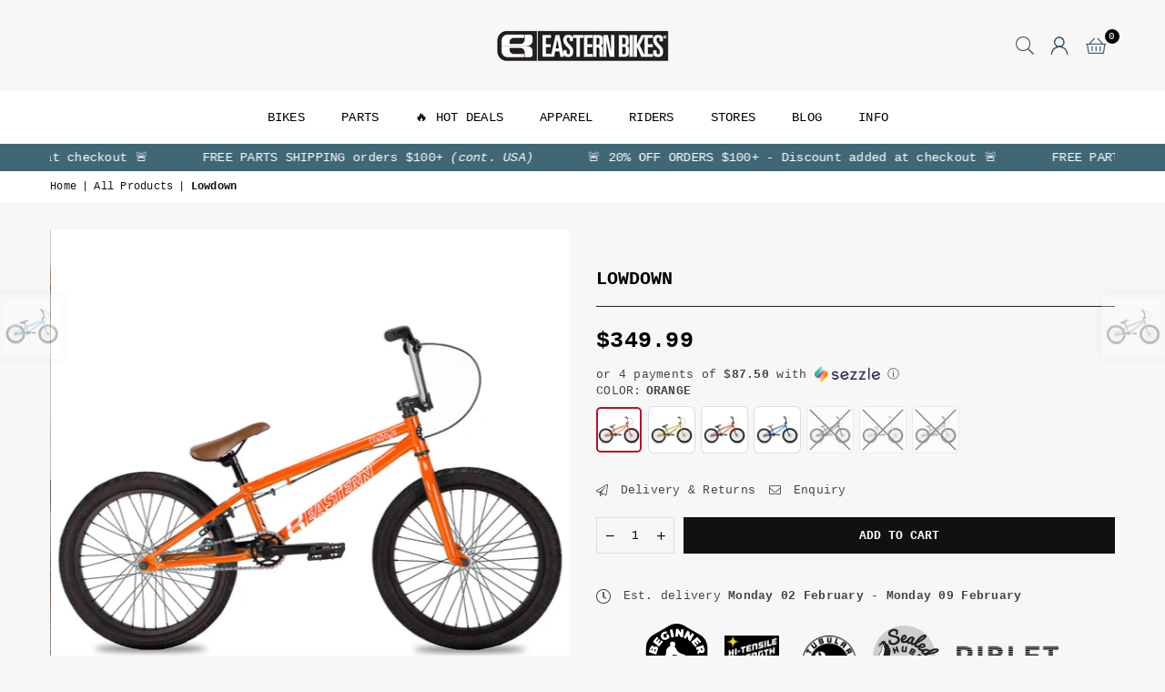

--- FILE ---
content_type: text/html; charset=utf-8
request_url: https://easternbikes.com/collections/all-products/products/lowdown
body_size: 47994
content:
<!doctype html>
<html class="no-js" lang="en" ><head><meta charset="utf-8"><meta http-equiv="X-UA-Compatible" content="IE=edge,chrome=1"><meta name="viewport" content="width=device-width, initial-scale=1.0"><meta name="theme-color" content="#353535"><meta name="format-detection" content="telephone=no"><link rel="canonical" href="https://easternbikes.com/products/lowdown"><link rel="preconnect" href="https://cdn.shopify.com" crossorigin><link rel="dns-prefetch" href="https://easternbikes.com" crossorigin><link rel="dns-prefetch" href="https://eastern-bikes.myshopify.com" crossorigin><link rel="preconnect" href="https://fonts.shopifycdn.com" crossorigin><link rel="shortcut icon" href="//easternbikes.com/cdn/shop/files/favicon-retina_32x32.png?v=1749131853" type="image/png"><title>20&quot; BMX Bike - Eastern Lowdown - 3pc Cranks &amp; Sealed Bearing Hubs &ndash; Eastern Bikes</title><meta name="description" content="The Eastern Lowdown 20&quot; BMX bike is stacked with awesome features like Atom series tubular 3pc heat-treated chromoly cranks and sealed front and rear hubs for a smooth low maintenance ride. Plus Atom plastic pedals and a strong steel frame with a practical geometry."><!-- /snippets/social-meta-tags.liquid --> <meta name="keywords" content="Eastern Bikes, easternbikes.com" /><meta name="author" content="AdornThemes"><meta property="og:site_name" content="Eastern Bikes"><meta property="og:url" content="https://easternbikes.com/products/lowdown"><meta property="og:title" content="Lowdown"><meta property="og:type" content="product"><meta property="og:description" content="The Eastern Lowdown 20&quot; BMX bike is stacked with awesome features like Atom series tubular 3pc heat-treated chromoly cranks and sealed front and rear hubs for a smooth low maintenance ride. Plus Atom plastic pedals and a strong steel frame with a practical geometry."><meta property="og:price:amount" content="349.99"><meta property="og:price:currency" content="USD"><meta property="og:image" content="http://easternbikes.com/cdn/shop/products/eastern-lowdown-yellow-1-1000px_1200x1200.jpg?v=1751979406"><meta property="og:image" content="http://easternbikes.com/cdn/shop/products/bike-eastern-lowdown-blue-1901_1_1200x1200.jpg?v=1751979407"><meta property="og:image" content="http://easternbikes.com/cdn/shop/files/bike-eastern-lowdown-orange-by-bryan-partridge-47_1200x1200.jpg?v=1751979407"><meta property="og:image:secure_url" content="https://easternbikes.com/cdn/shop/products/eastern-lowdown-yellow-1-1000px_1200x1200.jpg?v=1751979406"><meta property="og:image:secure_url" content="https://easternbikes.com/cdn/shop/products/bike-eastern-lowdown-blue-1901_1_1200x1200.jpg?v=1751979407"><meta property="og:image:secure_url" content="https://easternbikes.com/cdn/shop/files/bike-eastern-lowdown-orange-by-bryan-partridge-47_1200x1200.jpg?v=1751979407"><meta name="twitter:card" content="summary_large_image"><meta name="twitter:title" content="Lowdown"><meta name="twitter:description" content="The Eastern Lowdown 20&quot; BMX bike is stacked with awesome features like Atom series tubular 3pc heat-treated chromoly cranks and sealed front and rear hubs for a smooth low maintenance ride. Plus Atom plastic pedals and a strong steel frame with a practical geometry.">
<link rel="preload" as="font" href="" type="font/woff2" crossorigin><link rel="preload" as="font" href="//easternbikes.com/cdn/fonts/archivo_black/archivoblack_n4.b08d53f45e5ceb17a38677219b15fcdd9c5f3519.woff2" type="font/woff2" crossorigin><link rel="preload" as="font" href="" type="font/woff2" crossorigin><link rel="preload" as="font" href="" type="font/woff2" crossorigin><link rel="preload" as="font" href="//easternbikes.com/cdn/shop/t/16/assets/adorn-icons.woff2?v=23110375483909177801764883079" type="font/woff2" crossorigin><style type="text/css">:root{--ft1:"SF Mono",Menlo, Consolas, Monaco, Liberation Mono, Lucida Console, monospace, Apple Color Emoji, Segoe UI Emoji, Segoe UI Symbol;--ft2:"Archivo Black",sans-serif;--ft3:"system_ui",-apple-system, 'Segoe UI', Roboto, 'Helvetica Neue', 'Noto Sans', 'Liberation Sans', Arial, sans-serif, 'Apple Color Emoji', 'Segoe UI Emoji', 'Segoe UI Symbol', 'Noto Color Emoji';--site_gutter:15px;--grid_gutter:30px;--grid_gutter_sm:15px; --input_height:38px;--input_height_sm:32px;--error:#d20000}*,::after,::before{box-sizing:border-box}article,aside,details,figcaption,figure,footer,header,hgroup,main,menu,nav,section,summary{display:block}body,button,input,select,textarea{font-family:-apple-system,BlinkMacSystemFont,"Segoe UI","Roboto","Oxygen","Ubuntu","Cantarell","Helvetica Neue",sans-serif;-webkit-font-smoothing:antialiased;-webkit-text-size-adjust:100%}a{background-color:transparent}a,a:after,a:before{transition:all .3s ease-in-out}b,strong{font-weight:700;}em{font-style:italic}small{font-size:80%}sub,sup{font-size:75%;line-height:0;position:relative;vertical-align:baseline}sup{top:-.5em}sub{bottom:-.25em}img{max-width:100%;border:0}button,input,optgroup,select,textarea{color:inherit;font:inherit;margin:0;outline:0}button[disabled],input[disabled]{cursor:default}[type=button]::-moz-focus-inner,[type=reset]::-moz-focus-inner,[type=submit]::-moz-focus-inner,button::-moz-focus-inner{border-style:none;padding:0}[type=button]:-moz-focusring,[type=reset]:-moz-focusring,[type=submit]:-moz-focusring,button:-moz-focusring{outline:1px dotted ButtonText}input[type=email],input[type=number],input[type=password],input[type=search]{-webkit-appearance:none;-moz-appearance:none}table{width:100%;border-collapse:collapse;border-spacing:0}td,th{padding:0}textarea{overflow:auto;-webkit-appearance:none;-moz-appearance:none}[tabindex='-1']:focus{outline:0}a,img{outline:0!important;border:0}[role=button],a,button,input,label,select,textarea{touch-action:manipulation}.fl,.flex{display:flex}.fl1,.flex-item{flex:1}.clearfix::after{content:'';display:table;clear:both}.clear{clear:both}.icon__fallback-text,.v-hidden{position:absolute!important;overflow:hidden;clip:rect(0 0 0 0);height:1px;width:1px;margin:-1px;padding:0;border:0}.visibility-hidden{visibility:hidden}.js-focus-hidden:focus{outline:0}.no-js:not(html),.no-js .js{display:none}.no-js .no-js:not(html){display:block}.skip-link:focus{clip:auto;width:auto;height:auto;margin:0;color:#111;background-color:#fff;padding:10px;opacity:1;z-index:10000;transition:none}blockquote{background:#f8f8f8;font-weight:600;font-size:15px;font-style:normal;text-align:center;padding:0 30px;margin:0}.rte blockquote{padding:25px;margin-bottom:20px}blockquote p+cite{margin-top:7.5px}blockquote cite{display:block;font-size:13px;font-style:inherit}code,pre{font-family:Consolas,monospace;font-size:1em}pre{overflow:auto}.rte:last-child{margin-bottom:0}.rte .h1,.rte .h2,.rte .h3,.rte .h4,.rte .h5,.rte .h6,.rte h1,.rte h2,.rte h3,.rte h4,.rte h5,.rte h6{margin-top:15px;margin-bottom:7.5px}.rte .h1:first-child,.rte .h2:first-child,.rte .h3:first-child,.rte .h4:first-child,.rte .h5:first-child,.rte .h6:first-child,.rte h1:first-child,.rte h2:first-child,.rte h3:first-child,.rte h4:first-child,.rte h5:first-child,.rte h6:first-child{margin-top:0}.rte li{margin-bottom:4px;list-style:inherit}.rte li:last-child{margin-bottom:0}.rte-setting{margin-bottom:11.11111px}.rte-setting:last-child{margin-bottom:0}p:last-child{margin-bottom:0}li{list-style:none}.fine-print{font-size:1.07692em;font-style:italic;margin:20px 0}.txt--minor{font-size:80%}.txt--emphasis{font-style:italic}.icon{display:inline-block;width:20px;height:20px;vertical-align:middle;fill:currentColor}.no-svg .icon{display:none}svg.icon:not(.icon--full-color) circle,svg.icon:not(.icon--full-color) ellipse,svg.icon:not(.icon--full-color) g,svg.icon:not(.icon--full-color) line,svg.icon:not(.icon--full-color) path,svg.icon:not(.icon--full-color) polygon,svg.icon:not(.icon--full-color) polyline,svg.icon:not(.icon--full-color) rect,symbol.icon:not(.icon--full-color) circle,symbol.icon:not(.icon--full-color) ellipse,symbol.icon:not(.icon--full-color) g,symbol.icon:not(.icon--full-color) line,symbol.icon:not(.icon--full-color) path,symbol.icon:not(.icon--full-color) polygon,symbol.icon:not(.icon--full-color) polyline,symbol.icon:not(.icon--full-color) rect{fill:inherit;stroke:inherit}.no-svg .icon__fallback-text{position:static!important;overflow:inherit;clip:none;height:auto;width:auto;margin:0}ol,ul{margin:0;padding:0}ol{list-style:decimal}.list--inline{padding:0;margin:0}.list--inline li{display:inline-block;margin-bottom:0;vertical-align:middle}.rte img{height:auto}.rte table{table-layout:fixed}.rte ol,.rte ul{margin:20px 0 30px 30px}.rte ol.list--inline,.rte ul.list--inline{margin-left:0}.rte ul{list-style:disc outside}.rte ul ul{list-style:circle outside}.rte ul ul ul{list-style:square outside}.rte a:not(.btn){padding-bottom:1px}.tc .rte ol,.tc .rte ul,.tc.rte ol,.tc.rte ul{margin-left:0;list-style-position:inside}.rte__table-wrapper{max-width:100%;overflow:auto;-webkit-overflow-scrolling:touch}svg:not(:root){overflow:hidden}.video-wrapper{position:relative;overflow:hidden;max-width:100%;padding-bottom:56.25%;height:0;height:auto}.video-wrapper iframe{position:absolute;top:0;left:0;width:100%;height:100%}form{margin:0}legend{border:0;padding:0}button,input[type=submit],label[for]{cursor:pointer}input[type=text]{-webkit-appearance:none;-moz-appearance:none}[type=checkbox]+label,[type=radio]+label{display:inline-block;margin-bottom:0}textarea{min-height:100px}input[type=checkbox],input[type=radio]{margin:0 5px 0 0;vertical-align:middle}select::-ms-expand{display:none}.label--hidden{position:absolute;height:0;width:0;margin-bottom:0;overflow:hidden;clip:rect(1px,1px,1px,1px)}.form-vertical input,.form-vertical select,.form-vertical textarea{display:block;width:100%}.form-vertical [type=checkbox],.form-vertical [type=radio]{display:inline-block;width:auto;margin-right:5px}.form-vertical .btn,.form-vertical [type=submit]{display:inline-block;width:auto}.grid--table{display:table;table-layout:fixed;width:100%}.grid--table>.gitem{float:none;display:table-cell;vertical-align:middle}.is-transitioning{display:block!important;visibility:visible!important}.mr0{margin:0 !important;}.pd0{ padding:0 !important;}.db{display:block}.dbi{display:inline-block}.dn, .hidden,.btn.loading .txt {display:none}.of_hidden {overflow:hidden}.pa {position:absolute}.pr {position:relative}.fw-300{font-weight:300}.fw-400{font-weight:400}.fw-500{font-weight:500}.fw-600{font-weight:600}b,strong,.fw-700{font-weight:700}em, .em{font-style:italic}.tt-u{text-transform:uppercase}.tt-l{text-transform:lowercase}.tt-c{text-transform:capitalize}.tt-n{text-transform:none}.list-bullet,.list-arrow,.list-square,.order-list{padding:0 0 15px 15px;}.list-bullet li {list-style:disc; padding:4px 0; }.list-bullet ul, .list-circle ul, .list-arrow ul, .order-list li {padding-left:15px;}.list-square li {list-style:square; padding:4px 0; } .list-arrow li {list-style:disclosure-closed; padding:4px 0; }.order-list li {list-style:decimal; padding:4px 0; }.tdn {text-decoration:none!important}.tdu {text-decoration:underline}.imgFt{position:absolute;top:0;left:0;width:100%;height:100%;object-fit:cover; object-position:center; }.imgFl { display:block; width:100%; height:auto; }.imgWrapper { display:block; margin:auto; }.autoHt { height:auto; }.bgImg { background-size:cover; background-repeat:no-repeat; background-position:center; }.grid-sizer{width:25%; position:absolute}.w_auto {width:auto!important}.h_auto{height:auto}.w_100{width:100%!important}.h_100{height:100%!important}.pd10 {padding:10px;}.grid{display:flex;flex-wrap:wrap;list-style:none;margin:0 -7.5px }.gitem{flex:0 0 auto;padding-left:7.5px;padding-right:7.5px;width:100%}.col-1,.rwcols-1 .gitem, .wd100{width:100%}.col-2,.rwcols-2 .gitem,.wd50{width:50%}.col-3,.rwcols-3 .gitem,.wd33{width:33.33333%}.col-4,.rwcols-4 .gitem,.wd25{width:25%}.col-5,.rwcols-5 .gitem,.wd20{width:20%}.col-6,.rwcols-6 .gitem,.wd16{width:16.66667%}.col-7,.rwcols-7 .gitem,.wd14{width:14.28571%}.col-8,.rwcols-8 .gitem,.wd12{width:12.5%}.col-9,.rwcols-9 .gitem,.wd11{width:11.11111%}.col-10,.rwcols-10 .gitem,.wd10{width:10%}.wd30{width:30%}.wd37{width:37.5%}.wd40{width:40%}.wd60{width:60%}.wd62{width:62.5%}.wd66{width:66.66667%}.wd70{width:70%}.wd75{width:75%}.wd80{width:80%}.wd83{width:83.33333%}.wd87{width:87.5%}.wd90{width:90%}.wd100{width:100%}.show{display:block!important}.hide{display:none!important}.grid-products{margin:0 -0.0px}.grid-products .gitem{padding-left:0.0px;padding-right:0.0px}.f-row{flex-direction:row}.f-col{flex-direction:column}.f-wrap{flex-wrap:wrap}.f-nowrap{flex-wrap:nowrap}.f-jcs{justify-content:flex-start}.f-jce{justify-content:flex-end}.f-jcc{justify-content:center}.f-jcsb{justify-content:space-between}.f-jcsa{justify-content:space-around}.f-jcse{justify-content:space-evenly}.f-ais{align-items:flex-start}.f-aie{align-items:flex-end}.f-aic{align-items:center}.f-aib{align-items:baseline}.f-aist{align-items:stretch}.f-acs{align-content:flex-start}.f-ace{align-content:flex-end}.f-acc{align-content:center}.f-acsb{align-content:space-between}.f-acsa{align-content:space-around}.f-acst{align-content:stretch}.f-asa{align-self:auto}.f-ass{align-self:flex-start}.f-ase{align-self:flex-end}.f-asc{align-self:center}.f-asb{align-self:baseline}.f-asst{align-self:stretch}.order0{order:0}.order1{order:1}.order2{order:2}.order3{order:3}.tl{text-align:left!important}.tc{text-align:center!important}.tr{text-align:right!important}.m_auto{margin-left:auto;margin-right:auto}.ml_auto{margin-left:auto}.mr_auto{margin-right:auto}.m0{margin:0!important}.mt0{margin-top:0!important}.ml0{margin-left:0!important}.mr0{margin-right:0!important}.mb0{margin-bottom:0!important}.ml5{margin-left:5px}.mt5{margin-top:5px}.mr5{margin-right:5px}.mb5{margin-bottom:5px}.ml10{margin-left:10px}.mt10{margin-top:10px}.mr10{margin-right:10px}.mb10{margin-bottom:10px}.ml15{margin-left:15px}.mt15{margin-top:15px}.mr15{margin-right:15px}.mb15{margin-bottom:15px}.ml20{margin-left:20px}.mt20{margin-top:20px!important}.mr20{margin-right:20px}.mb20{margin-bottom:20px}.ml25{margin-left:25px}.mt25{margin-top:25px}.mr25{margin-right:25px}.mb25{margin-bottom:25px}.ml30{margin-left:30px}.mt30{margin-top:30px}.mr30{margin-right:30px}.mb30{margin-bottom:30px}.mb35{margin-bottom:35px}.mb40{margin-bottom:40px}.mb45{margin-bottom:45px}.mb50{margin-bottom:50px}@media (min-width:768px){.col-md-1{width:100%}.col-md-2,.rwcols-md-2 .gitem,.wd50-md{width:50%}.col-md-3,.rwcols-md-3 .gitem,.wd33-md{width:33.33333%}.col-md-4,.rwcols-md-4 .gitem,.wd25-md{width:25%}.col-md-5,.rwcols-md-5 .gitem,.wd20-md{width:20%}.col-md-6,.rwcols-md-6 .gitem,.wd16-md{width:16.66667%}.col-md-7,.rwcols-md-7 .gitem,.wd14-md{width:14.28571%}.col-md-8,.rwcols-md-8 .gitem,.wd12-md{width:12.5%}.col-md-9,.rwcols-md-9 .gitem,.wd11-md{width:11.11111%}.col-md-10,.rwcols-md-10 .gitem,.wd10-md{width:10%}.wd30-md{width:30%}.wd37-md{width:37.5%}.wd40-md{width:40%}.wd60-md{width:60%}.wd62-md{width:62.5%}.wd66-md{width:66.66667%}.wd70-md{width:70%}.wd75-md{width:75%}.wd80-md{width:80%}.wd83-md{width:83.33333%}.wd87-md{width:87.5%}.wd90-md{width:90%}.tl-md{text-align:left!important}.tc-md{text-align:center!important}.tr-md{text-align:right!important}.f-row-md{flex-direction:row}.f-col-md{flex-direction:column}.f-wrap-md{flex-wrap:wrap}.f-nowrap-md{flex-wrap:nowrap}.f-jcs-md{justify-content:flex-start}.f-jce-md{justify-content:flex-end}.f-jcc-md{justify-content:center}.f-jcsb-md{justify-content:space-between}.f-jcsa-md{justify-content:space-around}.f-jcse-md{justify-content:space-evenly}.f-ais-md{align-items:flex-start}.f-aie-md{align-items:flex-end}.f-aic-md{align-items:center}.f-aib-md{align-items:baseline}.f-aist-md{align-items:stretch}.f-acs-md{align-content:flex-start}.f-ace-md{align-content:flex-end}.f-acc-md{align-content:center}.f-acsb-md{align-content:space-between}.f-acsa-md{align-content:space-around}.f-acst-md{align-content:stretch}.f-asa-md{align-self:auto}.f-ass-md{align-self:flex-start}.f-ase-md{align-self:flex-end}.f-asc-md{align-self:center}.f-asb-md{align-self:baseline}.f-asst-md{align-self:stretch}.mb0-md{margin-bottom:0}.mb5-md{margin-bottom:5px}.mb10-md{margin-bottom:10px}.mb15-md{margin-bottom:15px}.mb20-md{margin-bottom:20px}.mb25-md{margin-bottom:25px}.mb30-md{margin-bottom:30px}.mb35-md{margin-bottom:35px}.mb40-md{margin-bottom:40px}.mb45-md{margin-bottom:45px}.mb50-md{margin-bottom:50px}}@media (min-width:1025px){.grid{margin:0 -15px }.gitem{padding-left:15px;padding-right:15px }.col-lg-1{width:100%}.col-lg-2,.rwcols-lg-2 .gitem,.wd50-lg{width:50%}.col-lg-3,.rwcols-lg-3 .gitem,.wd33-lg{width:33.33333%}.col-lg-4,.rwcols-lg-4 .gitem,.wd25-lg{width:25%}.col-lg-5,.rwcols-lg-5 .gitem,.wd20-lg{width:20%}.col-lg-6,.rwcols-lg-6 .gitem,.wd16-lg{width:16.66667%}.col-lg-7,.rwcols-lg-7 .gitem,.wd14-lg{width:14.28571%}.col-lg-8,.rwcols-lg-8 .gitem,.wd12-lg{width:12.5%}.col-lg-9,.rwcols-lg-9 .gitem,.wd11-lg{width:11.11111%}.col-lg-10,.rwcols-lg-10 .gitem,.wd10-lg{width:10%}.wd30-lg{width:30%}.wd37-lg{width:37.5%}.wd40-lg{width:40%}.wd60-lg{width:60%}.wd62-lg{width:62.5%}.wd66-lg{width:66.66667%}.wd70-lg{width:70%}.wd75-lg{width:75%}.wd80-lg{width:80%}.wd83-lg{width:83.33333%}.wd87-lg{width:87.5%}.wd90-lg{width:90%}.show-lg{display:block!important}.hide-lg{display:none!important}.f-row-lg{flex-direction:row}.f-col-lg{flex-direction:column}.f-wrap-lg{flex-wrap:wrap}.f-nowrap-lg{flex-wrap:nowrap}.tl-lg {text-align:left!important}.tc-lg {text-align:center!important}.tr-lg {text-align:right!important}.grid-products{margin:0 -5.0px}.grid-products .gitem{padding-left:5.0px;padding-right:5.0px}}@media (min-width:1280px){.col-xl-1{width:100%}.col-xl-2,.rwcols-xl-2 .gitem,.wd50-xl{width:50%}.col-xl-3,.rwcols-xl-3 .gitem,.wd33-xl{width:33.33333%}.col-xl-4,.rwcols-xl-4 .gitem,.wd25-xl{width:25%}.col-xl-5,.rwcols-xl-5 .gitem,.wd20-xl{width:20%}.col-xl-6,.rwcols-xl-6 .gitem,.wd16-xl{width:16.66667%}.col-xl-7,.rwcols-xl-7 .gitem,.wd14-xl{width:14.28571%}.col-xl-8,.rwcols-xl-8 .gitem,.wd12-xl{width:12.5%}.col-xl-9,.rwcols-xl-9 .gitem,.wd11-xl{width:11.11111%}.col-xl-10,.rwcols-xl-10 .gitem,.wd10-xl{width:10%}.wd30-xl{width:30%}.wd37-xl{width:37.5%}.wd40-xl{width:40%}.wd60-xl{width:60%}.wd62-xl{width:62.5%}.wd66-xl{width:66.66667%}.wd70-xl{width:70%}.wd75-xl{width:75%}.wd80-xl{width:80%}.wd83-xl{width:83.33333%}.wd87-xl{width:87.5%}.wd90-xl{width:90%}.show-xl{display:block!important}.hide-xl{display:none!important}.f-wrap-xl{flex-wrap:wrap}.f-col-xl{flex-direction:column}.tl-xl {text-align:left!important}.tc-xl {text-align:center!important}.tr-xl {text-align:right!important}}@media only screen and (min-width:768px) and (max-width:1025px){.show-md{display:block!important}.hide-md{display:none!important}}@media only screen and (max-width:767px){.show-sm{display:block!important}.hide-sm{display:none!important}}@font-face{font-family:Adorn-Icons;src:url("//easternbikes.com/cdn/shop/t/16/assets/adorn-icons.woff2?v=23110375483909177801764883079") format('woff2'),url("//easternbikes.com/cdn/shop/t/16/assets/adorn-icons.woff?v=3660380726993999231764883079") format('woff');font-weight:400;font-style:normal;font-display:swap}.at{font:normal normal normal 15px/1 Adorn-Icons;speak:none;text-transform:none;display:inline-block;vertical-align:middle;text-rendering:auto;-webkit-font-smoothing:antialiased;-moz-osx-font-smoothing:grayscale}@font-face {font-family: "Archivo Black";font-weight: 400;font-style: normal;font-display: swap;src: url("//easternbikes.com/cdn/fonts/archivo_black/archivoblack_n4.b08d53f45e5ceb17a38677219b15fcdd9c5f3519.woff2") format("woff2"), url("//easternbikes.com/cdn/fonts/archivo_black/archivoblack_n4.f60f1927c27470e666802dedb7cb371f393082b1.woff") format("woff");}.page-width { margin:0 auto; padding-left:10px; padding-right:10px; max-width:1400px; }.fullwidth { max-width:100%; padding-left:10px; padding-right:10px; }@media only screen and (min-width:766px) { .page-width { padding-left:15px; padding-right:15px; }.fullwidth { padding-left:15px; padding-right:15px; }}@media only screen and (min-width:1280px){.page-width { max-width:100%;padding-left:55px; padding-right:55px; }.fullwidth { padding-left:55px; padding-right:55px; }}.fullwidth.npd { padding-left:0; padding-right:0; }</style><link rel="stylesheet" href="//easternbikes.com/cdn/shop/t/16/assets/theme.css?v=88099433518190060171766414293" type="text/css" media="all">    <script src="//easternbikes.com/cdn/shop/t/16/assets/lazysizes.js?v=87699819761267479901764883079" async></script>  <script src="//easternbikes.com/cdn/shop/t/16/assets/jquery.min.js?v=115860211936397945481764883079"defer="defer"></script><script>var theme = {strings:{addToCart:"Add to cart",preOrder:"Pre-Order",soldOut:"Sold out",unavailable:"Unavailable",showMore:"Show More",showLess:"Show Less"},mlcurrency:false,moneyFormat:"${{amount}}",currencyFormat:"money_with_currency_format",shopCurrency:"USD",autoCurrencies:true,money_currency_format:"${{amount}} USD",money_format:"${{amount}}",ajax_cart:true,fixedHeader:true,animation:false,animationMobile:true,searchresult:"See all results",wlAvailable:"Available in Wishlist",rtl:false,};document.documentElement.className = document.documentElement.className.replace('no-js', 'js');var Metatheme = null,thm = 'Avone', shpeml = 'luke@easternbikes.com', dmn = window.location.hostname;        window.lazySizesConfig = window.lazySizesConfig || {};window.lazySizesConfig.loadMode = 1;      window.lazySizesConfig.loadHidden = false;        window.shopUrl = 'https://easternbikes.com';      window.routes = {        cart_add_url: '/cart/add',        cart_change_url: '/cart/change',        cart_update_url: '/cart/update',        cart_url: '/cart',        predictive_search_url: '/search/suggest'      };      window.cartStrings = {        error: `There was an error while updating your cart. Please try again.`,        quantityError: `You can only add [quantity] of this item.`      };</script><script src="//easternbikes.com/cdn/shop/t/16/assets/vendor.js?v=154559527474465178371764883079" defer="defer"></script>
   <script>window.performance && window.performance.mark && window.performance.mark('shopify.content_for_header.start');</script><meta name="google-site-verification" content="JSMXZe20tlxQ70o-Bq1-CsCmMOpz9yF_ZhSRVReKkV4">
<meta id="shopify-digital-wallet" name="shopify-digital-wallet" content="/3671261257/digital_wallets/dialog">
<meta name="shopify-checkout-api-token" content="c2297f18152178ea68322c5592332cfb">
<meta id="in-context-paypal-metadata" data-shop-id="3671261257" data-venmo-supported="true" data-environment="production" data-locale="en_US" data-paypal-v4="true" data-currency="USD">
<link rel="alternate" type="application/json+oembed" href="https://easternbikes.com/products/lowdown.oembed">
<script async="async" data-src="/checkouts/internal/preloads.js?locale=en-US"></script>
<link rel="preconnect" href="https://shop.app" crossorigin="anonymous">
<script async="async" data-src="https://shop.app/checkouts/internal/preloads.js?locale=en-US&shop_id=3671261257" crossorigin="anonymous"></script>
<script id="apple-pay-shop-capabilities" type="application/json">{"shopId":3671261257,"countryCode":"US","currencyCode":"USD","merchantCapabilities":["supports3DS"],"merchantId":"gid:\/\/shopify\/Shop\/3671261257","merchantName":"Eastern Bikes","requiredBillingContactFields":["postalAddress","email","phone"],"requiredShippingContactFields":["postalAddress","email","phone"],"shippingType":"shipping","supportedNetworks":["visa","masterCard","amex","discover","elo","jcb"],"total":{"type":"pending","label":"Eastern Bikes","amount":"1.00"},"shopifyPaymentsEnabled":true,"supportsSubscriptions":true}</script>
<script id="shopify-features" type="application/json">{"accessToken":"c2297f18152178ea68322c5592332cfb","betas":["rich-media-storefront-analytics"],"domain":"easternbikes.com","predictiveSearch":true,"shopId":3671261257,"locale":"en"}</script>
<script>var Shopify = Shopify || {};
Shopify.shop = "eastern-bikes.myshopify.com";
Shopify.locale = "en";
Shopify.currency = {"active":"USD","rate":"1.0"};
Shopify.country = "US";
Shopify.theme = {"name":"Winter Sale 2025 promo Avone2.0-2024","id":157667688684,"schema_name":"Avone","schema_version":"5.1","theme_store_id":null,"role":"main"};
Shopify.theme.handle = "null";
Shopify.theme.style = {"id":null,"handle":null};
Shopify.cdnHost = "easternbikes.com/cdn";
Shopify.routes = Shopify.routes || {};
Shopify.routes.root = "/";</script>
<script type="module">!function(o){(o.Shopify=o.Shopify||{}).modules=!0}(window);</script>
<script>!function(o){function n(){var o=[];function n(){o.push(Array.prototype.slice.apply(arguments))}return n.q=o,n}var t=o.Shopify=o.Shopify||{};t.loadFeatures=n(),t.autoloadFeatures=n()}(window);</script>
<script>
  window.ShopifyPay = window.ShopifyPay || {};
  window.ShopifyPay.apiHost = "shop.app\/pay";
  window.ShopifyPay.redirectState = null;
</script>
<script id="shop-js-analytics" type="application/json">{"pageType":"product"}</script>
<script defer="defer" async type="module" data-src="//easternbikes.com/cdn/shopifycloud/shop-js/modules/v2/client.init-shop-cart-sync_BN7fPSNr.en.esm.js"></script>
<script defer="defer" async type="module" data-src="//easternbikes.com/cdn/shopifycloud/shop-js/modules/v2/chunk.common_Cbph3Kss.esm.js"></script>
<script defer="defer" async type="module" data-src="//easternbikes.com/cdn/shopifycloud/shop-js/modules/v2/chunk.modal_DKumMAJ1.esm.js"></script>
<script type="module">
  await import("//easternbikes.com/cdn/shopifycloud/shop-js/modules/v2/client.init-shop-cart-sync_BN7fPSNr.en.esm.js");
await import("//easternbikes.com/cdn/shopifycloud/shop-js/modules/v2/chunk.common_Cbph3Kss.esm.js");
await import("//easternbikes.com/cdn/shopifycloud/shop-js/modules/v2/chunk.modal_DKumMAJ1.esm.js");

  window.Shopify.SignInWithShop?.initShopCartSync?.({"fedCMEnabled":true,"windoidEnabled":true});

</script>
<script>
  window.Shopify = window.Shopify || {};
  if (!window.Shopify.featureAssets) window.Shopify.featureAssets = {};
  window.Shopify.featureAssets['shop-js'] = {"shop-cart-sync":["modules/v2/client.shop-cart-sync_CJVUk8Jm.en.esm.js","modules/v2/chunk.common_Cbph3Kss.esm.js","modules/v2/chunk.modal_DKumMAJ1.esm.js"],"init-fed-cm":["modules/v2/client.init-fed-cm_7Fvt41F4.en.esm.js","modules/v2/chunk.common_Cbph3Kss.esm.js","modules/v2/chunk.modal_DKumMAJ1.esm.js"],"init-shop-email-lookup-coordinator":["modules/v2/client.init-shop-email-lookup-coordinator_Cc088_bR.en.esm.js","modules/v2/chunk.common_Cbph3Kss.esm.js","modules/v2/chunk.modal_DKumMAJ1.esm.js"],"init-windoid":["modules/v2/client.init-windoid_hPopwJRj.en.esm.js","modules/v2/chunk.common_Cbph3Kss.esm.js","modules/v2/chunk.modal_DKumMAJ1.esm.js"],"shop-button":["modules/v2/client.shop-button_B0jaPSNF.en.esm.js","modules/v2/chunk.common_Cbph3Kss.esm.js","modules/v2/chunk.modal_DKumMAJ1.esm.js"],"shop-cash-offers":["modules/v2/client.shop-cash-offers_DPIskqss.en.esm.js","modules/v2/chunk.common_Cbph3Kss.esm.js","modules/v2/chunk.modal_DKumMAJ1.esm.js"],"shop-toast-manager":["modules/v2/client.shop-toast-manager_CK7RT69O.en.esm.js","modules/v2/chunk.common_Cbph3Kss.esm.js","modules/v2/chunk.modal_DKumMAJ1.esm.js"],"init-shop-cart-sync":["modules/v2/client.init-shop-cart-sync_BN7fPSNr.en.esm.js","modules/v2/chunk.common_Cbph3Kss.esm.js","modules/v2/chunk.modal_DKumMAJ1.esm.js"],"init-customer-accounts-sign-up":["modules/v2/client.init-customer-accounts-sign-up_CfPf4CXf.en.esm.js","modules/v2/client.shop-login-button_DeIztwXF.en.esm.js","modules/v2/chunk.common_Cbph3Kss.esm.js","modules/v2/chunk.modal_DKumMAJ1.esm.js"],"pay-button":["modules/v2/client.pay-button_CgIwFSYN.en.esm.js","modules/v2/chunk.common_Cbph3Kss.esm.js","modules/v2/chunk.modal_DKumMAJ1.esm.js"],"init-customer-accounts":["modules/v2/client.init-customer-accounts_DQ3x16JI.en.esm.js","modules/v2/client.shop-login-button_DeIztwXF.en.esm.js","modules/v2/chunk.common_Cbph3Kss.esm.js","modules/v2/chunk.modal_DKumMAJ1.esm.js"],"avatar":["modules/v2/client.avatar_BTnouDA3.en.esm.js"],"init-shop-for-new-customer-accounts":["modules/v2/client.init-shop-for-new-customer-accounts_CsZy_esa.en.esm.js","modules/v2/client.shop-login-button_DeIztwXF.en.esm.js","modules/v2/chunk.common_Cbph3Kss.esm.js","modules/v2/chunk.modal_DKumMAJ1.esm.js"],"shop-follow-button":["modules/v2/client.shop-follow-button_BRMJjgGd.en.esm.js","modules/v2/chunk.common_Cbph3Kss.esm.js","modules/v2/chunk.modal_DKumMAJ1.esm.js"],"checkout-modal":["modules/v2/client.checkout-modal_B9Drz_yf.en.esm.js","modules/v2/chunk.common_Cbph3Kss.esm.js","modules/v2/chunk.modal_DKumMAJ1.esm.js"],"shop-login-button":["modules/v2/client.shop-login-button_DeIztwXF.en.esm.js","modules/v2/chunk.common_Cbph3Kss.esm.js","modules/v2/chunk.modal_DKumMAJ1.esm.js"],"lead-capture":["modules/v2/client.lead-capture_DXYzFM3R.en.esm.js","modules/v2/chunk.common_Cbph3Kss.esm.js","modules/v2/chunk.modal_DKumMAJ1.esm.js"],"shop-login":["modules/v2/client.shop-login_CA5pJqmO.en.esm.js","modules/v2/chunk.common_Cbph3Kss.esm.js","modules/v2/chunk.modal_DKumMAJ1.esm.js"],"payment-terms":["modules/v2/client.payment-terms_BxzfvcZJ.en.esm.js","modules/v2/chunk.common_Cbph3Kss.esm.js","modules/v2/chunk.modal_DKumMAJ1.esm.js"]};
</script>
<script>(function() {
  var isLoaded = false;
  function asyncLoad() {
    if (isLoaded) return;
    isLoaded = true;
    var urls = ["https:\/\/cdn.gethypervisual.com\/assets\/hypervisual.js?shop=eastern-bikes.myshopify.com","\/\/shopify.privy.com\/widget.js?shop=eastern-bikes.myshopify.com","\/\/shopify.privy.com\/widget.js?shop=eastern-bikes.myshopify.com","https:\/\/storage.nfcube.com\/instafeed-0d30e505b887f927596db3d3af1d73a5.js?shop=eastern-bikes.myshopify.com","https:\/\/cdn.hextom.com\/js\/quickannouncementbar.js?shop=eastern-bikes.myshopify.com","https:\/\/cdn.roseperl.com\/storelocator-prod\/stockist-form\/eastern-bikes-1750221569.js?shop=eastern-bikes.myshopify.com","https:\/\/cdn.roseperl.com\/storelocator-prod\/setting\/eastern-bikes-1766003777.js?shop=eastern-bikes.myshopify.com","https:\/\/cdn.roseperl.com\/storelocator-prod\/wtb\/eastern-bikes-1766003777.js?shop=eastern-bikes.myshopify.com","https:\/\/cdn.roseperl.com\/storelocator-prod\/fo\/eastern-bikes-1766003778.js?shop=eastern-bikes.myshopify.com"];
    for (var i = 0; i < urls.length; i++) {
      var s = document.createElement('script');
      s.type = 'text/javascript';
      s.async = true;
      s.src = urls[i];
      var x = document.getElementsByTagName('script')[0];
      x.parentNode.insertBefore(s, x);
    }
  };
  document.addEventListener('StartAsyncLoading',function(event){asyncLoad();});if(window.attachEvent) {
    window.attachEvent('onload', function(){});
  } else {
    window.addEventListener('load', function(){}, false);
  }
})();</script>
<script id="__st">var __st={"a":3671261257,"offset":-18000,"reqid":"5c2d58e9-20b6-4fbc-b985-6eee340cba75-1769741820","pageurl":"easternbikes.com\/collections\/all-products\/products\/lowdown","u":"c3dd60a769fa","p":"product","rtyp":"product","rid":4546420932692};</script>
<script>window.ShopifyPaypalV4VisibilityTracking = true;</script>
<script id="captcha-bootstrap">!function(){'use strict';const t='contact',e='account',n='new_comment',o=[[t,t],['blogs',n],['comments',n],[t,'customer']],c=[[e,'customer_login'],[e,'guest_login'],[e,'recover_customer_password'],[e,'create_customer']],r=t=>t.map((([t,e])=>`form[action*='/${t}']:not([data-nocaptcha='true']) input[name='form_type'][value='${e}']`)).join(','),a=t=>()=>t?[...document.querySelectorAll(t)].map((t=>t.form)):[];function s(){const t=[...o],e=r(t);return a(e)}const i='password',u='form_key',d=['recaptcha-v3-token','g-recaptcha-response','h-captcha-response',i],f=()=>{try{return window.sessionStorage}catch{return}},m='__shopify_v',_=t=>t.elements[u];function p(t,e,n=!1){try{const o=window.sessionStorage,c=JSON.parse(o.getItem(e)),{data:r}=function(t){const{data:e,action:n}=t;return t[m]||n?{data:e,action:n}:{data:t,action:n}}(c);for(const[e,n]of Object.entries(r))t.elements[e]&&(t.elements[e].value=n);n&&o.removeItem(e)}catch(o){console.error('form repopulation failed',{error:o})}}const l='form_type',E='cptcha';function T(t){t.dataset[E]=!0}const w=window,h=w.document,L='Shopify',v='ce_forms',y='captcha';let A=!1;((t,e)=>{const n=(g='f06e6c50-85a8-45c8-87d0-21a2b65856fe',I='https://cdn.shopify.com/shopifycloud/storefront-forms-hcaptcha/ce_storefront_forms_captcha_hcaptcha.v1.5.2.iife.js',D={infoText:'Protected by hCaptcha',privacyText:'Privacy',termsText:'Terms'},(t,e,n)=>{const o=w[L][v],c=o.bindForm;if(c)return c(t,g,e,D).then(n);var r;o.q.push([[t,g,e,D],n]),r=I,A||(h.body.append(Object.assign(h.createElement('script'),{id:'captcha-provider',async:!0,src:r})),A=!0)});var g,I,D;w[L]=w[L]||{},w[L][v]=w[L][v]||{},w[L][v].q=[],w[L][y]=w[L][y]||{},w[L][y].protect=function(t,e){n(t,void 0,e),T(t)},Object.freeze(w[L][y]),function(t,e,n,w,h,L){const[v,y,A,g]=function(t,e,n){const i=e?o:[],u=t?c:[],d=[...i,...u],f=r(d),m=r(i),_=r(d.filter((([t,e])=>n.includes(e))));return[a(f),a(m),a(_),s()]}(w,h,L),I=t=>{const e=t.target;return e instanceof HTMLFormElement?e:e&&e.form},D=t=>v().includes(t);t.addEventListener('submit',(t=>{const e=I(t);if(!e)return;const n=D(e)&&!e.dataset.hcaptchaBound&&!e.dataset.recaptchaBound,o=_(e),c=g().includes(e)&&(!o||!o.value);(n||c)&&t.preventDefault(),c&&!n&&(function(t){try{if(!f())return;!function(t){const e=f();if(!e)return;const n=_(t);if(!n)return;const o=n.value;o&&e.removeItem(o)}(t);const e=Array.from(Array(32),(()=>Math.random().toString(36)[2])).join('');!function(t,e){_(t)||t.append(Object.assign(document.createElement('input'),{type:'hidden',name:u})),t.elements[u].value=e}(t,e),function(t,e){const n=f();if(!n)return;const o=[...t.querySelectorAll(`input[type='${i}']`)].map((({name:t})=>t)),c=[...d,...o],r={};for(const[a,s]of new FormData(t).entries())c.includes(a)||(r[a]=s);n.setItem(e,JSON.stringify({[m]:1,action:t.action,data:r}))}(t,e)}catch(e){console.error('failed to persist form',e)}}(e),e.submit())}));const S=(t,e)=>{t&&!t.dataset[E]&&(n(t,e.some((e=>e===t))),T(t))};for(const o of['focusin','change'])t.addEventListener(o,(t=>{const e=I(t);D(e)&&S(e,y())}));const B=e.get('form_key'),M=e.get(l),P=B&&M;t.addEventListener('DOMContentLoaded',(()=>{const t=y();if(P)for(const e of t)e.elements[l].value===M&&p(e,B);[...new Set([...A(),...v().filter((t=>'true'===t.dataset.shopifyCaptcha))])].forEach((e=>S(e,t)))}))}(h,new URLSearchParams(w.location.search),n,t,e,['guest_login'])})(!0,!0)}();</script>
<script integrity="sha256-4kQ18oKyAcykRKYeNunJcIwy7WH5gtpwJnB7kiuLZ1E=" data-source-attribution="shopify.loadfeatures" defer="defer" data-src="//easternbikes.com/cdn/shopifycloud/storefront/assets/storefront/load_feature-a0a9edcb.js" crossorigin="anonymous"></script>
<script crossorigin="anonymous" defer="defer" data-src="//easternbikes.com/cdn/shopifycloud/storefront/assets/shopify_pay/storefront-65b4c6d7.js?v=20250812"></script>
<script data-source-attribution="shopify.dynamic_checkout.dynamic.init">var Shopify=Shopify||{};Shopify.PaymentButton=Shopify.PaymentButton||{isStorefrontPortableWallets:!0,init:function(){window.Shopify.PaymentButton.init=function(){};var t=document.createElement("script");t.data-src="https://easternbikes.com/cdn/shopifycloud/portable-wallets/latest/portable-wallets.en.js",t.type="module",document.head.appendChild(t)}};
</script>
<script data-source-attribution="shopify.dynamic_checkout.buyer_consent">
  function portableWalletsHideBuyerConsent(e){var t=document.getElementById("shopify-buyer-consent"),n=document.getElementById("shopify-subscription-policy-button");t&&n&&(t.classList.add("hidden"),t.setAttribute("aria-hidden","true"),n.removeEventListener("click",e))}function portableWalletsShowBuyerConsent(e){var t=document.getElementById("shopify-buyer-consent"),n=document.getElementById("shopify-subscription-policy-button");t&&n&&(t.classList.remove("hidden"),t.removeAttribute("aria-hidden"),n.addEventListener("click",e))}window.Shopify?.PaymentButton&&(window.Shopify.PaymentButton.hideBuyerConsent=portableWalletsHideBuyerConsent,window.Shopify.PaymentButton.showBuyerConsent=portableWalletsShowBuyerConsent);
</script>
<script data-source-attribution="shopify.dynamic_checkout.cart.bootstrap">document.addEventListener("DOMContentLoaded",(function(){function t(){return document.querySelector("shopify-accelerated-checkout-cart, shopify-accelerated-checkout")}if(t())Shopify.PaymentButton.init();else{new MutationObserver((function(e,n){t()&&(Shopify.PaymentButton.init(),n.disconnect())})).observe(document.body,{childList:!0,subtree:!0})}}));
</script>
<script id='scb4127' type='text/javascript' async='' data-src='https://easternbikes.com/cdn/shopifycloud/privacy-banner/storefront-banner.js'></script><link id="shopify-accelerated-checkout-styles" rel="stylesheet" media="screen" href="https://easternbikes.com/cdn/shopifycloud/portable-wallets/latest/accelerated-checkout-backwards-compat.css" crossorigin="anonymous">
<style id="shopify-accelerated-checkout-cart">
        #shopify-buyer-consent {
  margin-top: 1em;
  display: inline-block;
  width: 100%;
}

#shopify-buyer-consent.hidden {
  display: none;
}

#shopify-subscription-policy-button {
  background: none;
  border: none;
  padding: 0;
  text-decoration: underline;
  font-size: inherit;
  cursor: pointer;
}

#shopify-subscription-policy-button::before {
  box-shadow: none;
}

      </style>

<script>window.performance && window.performance.mark && window.performance.mark('shopify.content_for_header.end');</script><!-- BEGIN app block: shopify://apps/yotpo-product-reviews/blocks/settings/eb7dfd7d-db44-4334-bc49-c893b51b36cf -->


  <script type="text/javascript" src="https://cdn-widgetsrepository.yotpo.com/v1/loader/Vy6lPwqAEAVYgvVnxHLgfXzDtycx1NeYUJX4saZY?languageCode=en" async></script>



  
<!-- END app block --><link href="https://cdn.shopify.com/extensions/019b4963-c93f-7837-b26b-741ac6867160/sl-app-extension-57/assets/storelocator.css" rel="stylesheet" type="text/css" media="all">
<link href="https://cdn.shopify.com/extensions/019b4963-c93f-7837-b26b-741ac6867160/sl-app-extension-57/assets/dealerform.css" rel="stylesheet" type="text/css" media="all">
<link href="https://cdn.shopify.com/extensions/019b4963-c93f-7837-b26b-741ac6867160/sl-app-extension-57/assets/wtb.css" rel="stylesheet" type="text/css" media="all">
<link href="https://monorail-edge.shopifysvc.com" rel="dns-prefetch">
<script>(function(){if ("sendBeacon" in navigator && "performance" in window) {try {var session_token_from_headers = performance.getEntriesByType('navigation')[0].serverTiming.find(x => x.name == '_s').description;} catch {var session_token_from_headers = undefined;}var session_cookie_matches = document.cookie.match(/_shopify_s=([^;]*)/);var session_token_from_cookie = session_cookie_matches && session_cookie_matches.length === 2 ? session_cookie_matches[1] : "";var session_token = session_token_from_headers || session_token_from_cookie || "";function handle_abandonment_event(e) {var entries = performance.getEntries().filter(function(entry) {return /monorail-edge.shopifysvc.com/.test(entry.name);});if (!window.abandonment_tracked && entries.length === 0) {window.abandonment_tracked = true;var currentMs = Date.now();var navigation_start = performance.timing.navigationStart;var payload = {shop_id: 3671261257,url: window.location.href,navigation_start,duration: currentMs - navigation_start,session_token,page_type: "product"};window.navigator.sendBeacon("https://monorail-edge.shopifysvc.com/v1/produce", JSON.stringify({schema_id: "online_store_buyer_site_abandonment/1.1",payload: payload,metadata: {event_created_at_ms: currentMs,event_sent_at_ms: currentMs}}));}}window.addEventListener('pagehide', handle_abandonment_event);}}());</script>
<script id="web-pixels-manager-setup">(function e(e,d,r,n,o){if(void 0===o&&(o={}),!Boolean(null===(a=null===(i=window.Shopify)||void 0===i?void 0:i.analytics)||void 0===a?void 0:a.replayQueue)){var i,a;window.Shopify=window.Shopify||{};var t=window.Shopify;t.analytics=t.analytics||{};var s=t.analytics;s.replayQueue=[],s.publish=function(e,d,r){return s.replayQueue.push([e,d,r]),!0};try{self.performance.mark("wpm:start")}catch(e){}var l=function(){var e={modern:/Edge?\/(1{2}[4-9]|1[2-9]\d|[2-9]\d{2}|\d{4,})\.\d+(\.\d+|)|Firefox\/(1{2}[4-9]|1[2-9]\d|[2-9]\d{2}|\d{4,})\.\d+(\.\d+|)|Chrom(ium|e)\/(9{2}|\d{3,})\.\d+(\.\d+|)|(Maci|X1{2}).+ Version\/(15\.\d+|(1[6-9]|[2-9]\d|\d{3,})\.\d+)([,.]\d+|)( \(\w+\)|)( Mobile\/\w+|) Safari\/|Chrome.+OPR\/(9{2}|\d{3,})\.\d+\.\d+|(CPU[ +]OS|iPhone[ +]OS|CPU[ +]iPhone|CPU IPhone OS|CPU iPad OS)[ +]+(15[._]\d+|(1[6-9]|[2-9]\d|\d{3,})[._]\d+)([._]\d+|)|Android:?[ /-](13[3-9]|1[4-9]\d|[2-9]\d{2}|\d{4,})(\.\d+|)(\.\d+|)|Android.+Firefox\/(13[5-9]|1[4-9]\d|[2-9]\d{2}|\d{4,})\.\d+(\.\d+|)|Android.+Chrom(ium|e)\/(13[3-9]|1[4-9]\d|[2-9]\d{2}|\d{4,})\.\d+(\.\d+|)|SamsungBrowser\/([2-9]\d|\d{3,})\.\d+/,legacy:/Edge?\/(1[6-9]|[2-9]\d|\d{3,})\.\d+(\.\d+|)|Firefox\/(5[4-9]|[6-9]\d|\d{3,})\.\d+(\.\d+|)|Chrom(ium|e)\/(5[1-9]|[6-9]\d|\d{3,})\.\d+(\.\d+|)([\d.]+$|.*Safari\/(?![\d.]+ Edge\/[\d.]+$))|(Maci|X1{2}).+ Version\/(10\.\d+|(1[1-9]|[2-9]\d|\d{3,})\.\d+)([,.]\d+|)( \(\w+\)|)( Mobile\/\w+|) Safari\/|Chrome.+OPR\/(3[89]|[4-9]\d|\d{3,})\.\d+\.\d+|(CPU[ +]OS|iPhone[ +]OS|CPU[ +]iPhone|CPU IPhone OS|CPU iPad OS)[ +]+(10[._]\d+|(1[1-9]|[2-9]\d|\d{3,})[._]\d+)([._]\d+|)|Android:?[ /-](13[3-9]|1[4-9]\d|[2-9]\d{2}|\d{4,})(\.\d+|)(\.\d+|)|Mobile Safari.+OPR\/([89]\d|\d{3,})\.\d+\.\d+|Android.+Firefox\/(13[5-9]|1[4-9]\d|[2-9]\d{2}|\d{4,})\.\d+(\.\d+|)|Android.+Chrom(ium|e)\/(13[3-9]|1[4-9]\d|[2-9]\d{2}|\d{4,})\.\d+(\.\d+|)|Android.+(UC? ?Browser|UCWEB|U3)[ /]?(15\.([5-9]|\d{2,})|(1[6-9]|[2-9]\d|\d{3,})\.\d+)\.\d+|SamsungBrowser\/(5\.\d+|([6-9]|\d{2,})\.\d+)|Android.+MQ{2}Browser\/(14(\.(9|\d{2,})|)|(1[5-9]|[2-9]\d|\d{3,})(\.\d+|))(\.\d+|)|K[Aa][Ii]OS\/(3\.\d+|([4-9]|\d{2,})\.\d+)(\.\d+|)/},d=e.modern,r=e.legacy,n=navigator.userAgent;return n.match(d)?"modern":n.match(r)?"legacy":"unknown"}(),u="modern"===l?"modern":"legacy",c=(null!=n?n:{modern:"",legacy:""})[u],f=function(e){return[e.baseUrl,"/wpm","/b",e.hashVersion,"modern"===e.buildTarget?"m":"l",".js"].join("")}({baseUrl:d,hashVersion:r,buildTarget:u}),m=function(e){var d=e.version,r=e.bundleTarget,n=e.surface,o=e.pageUrl,i=e.monorailEndpoint;return{emit:function(e){var a=e.status,t=e.errorMsg,s=(new Date).getTime(),l=JSON.stringify({metadata:{event_sent_at_ms:s},events:[{schema_id:"web_pixels_manager_load/3.1",payload:{version:d,bundle_target:r,page_url:o,status:a,surface:n,error_msg:t},metadata:{event_created_at_ms:s}}]});if(!i)return console&&console.warn&&console.warn("[Web Pixels Manager] No Monorail endpoint provided, skipping logging."),!1;try{return self.navigator.sendBeacon.bind(self.navigator)(i,l)}catch(e){}var u=new XMLHttpRequest;try{return u.open("POST",i,!0),u.setRequestHeader("Content-Type","text/plain"),u.send(l),!0}catch(e){return console&&console.warn&&console.warn("[Web Pixels Manager] Got an unhandled error while logging to Monorail."),!1}}}}({version:r,bundleTarget:l,surface:e.surface,pageUrl:self.location.href,monorailEndpoint:e.monorailEndpoint});try{o.browserTarget=l,function(e){var d=e.src,r=e.async,n=void 0===r||r,o=e.onload,i=e.onerror,a=e.sri,t=e.scriptDataAttributes,s=void 0===t?{}:t,l=document.createElement("script"),u=document.querySelector("head"),c=document.querySelector("body");if(l.async=n,l.src=d,a&&(l.integrity=a,l.crossOrigin="anonymous"),s)for(var f in s)if(Object.prototype.hasOwnProperty.call(s,f))try{l.dataset[f]=s[f]}catch(e){}if(o&&l.addEventListener("load",o),i&&l.addEventListener("error",i),u)u.appendChild(l);else{if(!c)throw new Error("Did not find a head or body element to append the script");c.appendChild(l)}}({src:f,async:!0,onload:function(){if(!function(){var e,d;return Boolean(null===(d=null===(e=window.Shopify)||void 0===e?void 0:e.analytics)||void 0===d?void 0:d.initialized)}()){var d=window.webPixelsManager.init(e)||void 0;if(d){var r=window.Shopify.analytics;r.replayQueue.forEach((function(e){var r=e[0],n=e[1],o=e[2];d.publishCustomEvent(r,n,o)})),r.replayQueue=[],r.publish=d.publishCustomEvent,r.visitor=d.visitor,r.initialized=!0}}},onerror:function(){return m.emit({status:"failed",errorMsg:"".concat(f," has failed to load")})},sri:function(e){var d=/^sha384-[A-Za-z0-9+/=]+$/;return"string"==typeof e&&d.test(e)}(c)?c:"",scriptDataAttributes:o}),m.emit({status:"loading"})}catch(e){m.emit({status:"failed",errorMsg:(null==e?void 0:e.message)||"Unknown error"})}}})({shopId: 3671261257,storefrontBaseUrl: "https://easternbikes.com",extensionsBaseUrl: "https://extensions.shopifycdn.com/cdn/shopifycloud/web-pixels-manager",monorailEndpoint: "https://monorail-edge.shopifysvc.com/unstable/produce_batch",surface: "storefront-renderer",enabledBetaFlags: ["2dca8a86"],webPixelsConfigList: [{"id":"482050284","configuration":"{\"config\":\"{\\\"pixel_id\\\":\\\"G-FDW53GZ93S\\\",\\\"target_country\\\":\\\"US\\\",\\\"gtag_events\\\":[{\\\"type\\\":\\\"search\\\",\\\"action_label\\\":[\\\"G-FDW53GZ93S\\\",\\\"AW-1037249579\\\/xXoWCK3J1oIYEKvYzO4D\\\"]},{\\\"type\\\":\\\"begin_checkout\\\",\\\"action_label\\\":[\\\"G-FDW53GZ93S\\\",\\\"AW-1037249579\\\/XM0mCKrJ1oIYEKvYzO4D\\\"]},{\\\"type\\\":\\\"view_item\\\",\\\"action_label\\\":[\\\"G-FDW53GZ93S\\\",\\\"AW-1037249579\\\/njmVCKTJ1oIYEKvYzO4D\\\",\\\"MC-VSZDQSGDSJ\\\"]},{\\\"type\\\":\\\"purchase\\\",\\\"action_label\\\":[\\\"G-FDW53GZ93S\\\",\\\"AW-1037249579\\\/ShO5CKHJ1oIYEKvYzO4D\\\",\\\"MC-VSZDQSGDSJ\\\"]},{\\\"type\\\":\\\"page_view\\\",\\\"action_label\\\":[\\\"G-FDW53GZ93S\\\",\\\"AW-1037249579\\\/HKVGCJ7J1oIYEKvYzO4D\\\",\\\"MC-VSZDQSGDSJ\\\"]},{\\\"type\\\":\\\"add_payment_info\\\",\\\"action_label\\\":[\\\"G-FDW53GZ93S\\\",\\\"AW-1037249579\\\/N69iCLDJ1oIYEKvYzO4D\\\"]},{\\\"type\\\":\\\"add_to_cart\\\",\\\"action_label\\\":[\\\"G-FDW53GZ93S\\\",\\\"AW-1037249579\\\/F0XkCKfJ1oIYEKvYzO4D\\\"]}],\\\"enable_monitoring_mode\\\":false}\"}","eventPayloadVersion":"v1","runtimeContext":"OPEN","scriptVersion":"b2a88bafab3e21179ed38636efcd8a93","type":"APP","apiClientId":1780363,"privacyPurposes":[],"dataSharingAdjustments":{"protectedCustomerApprovalScopes":["read_customer_address","read_customer_email","read_customer_name","read_customer_personal_data","read_customer_phone"]}},{"id":"435912940","configuration":"{\"pixelCode\":\"C5S0S2B6V74OJ29I54GG\"}","eventPayloadVersion":"v1","runtimeContext":"STRICT","scriptVersion":"22e92c2ad45662f435e4801458fb78cc","type":"APP","apiClientId":4383523,"privacyPurposes":["ANALYTICS","MARKETING","SALE_OF_DATA"],"dataSharingAdjustments":{"protectedCustomerApprovalScopes":["read_customer_address","read_customer_email","read_customer_name","read_customer_personal_data","read_customer_phone"]}},{"id":"150339820","configuration":"{\"pixel_id\":\"1274620299225773\",\"pixel_type\":\"facebook_pixel\",\"metaapp_system_user_token\":\"-\"}","eventPayloadVersion":"v1","runtimeContext":"OPEN","scriptVersion":"ca16bc87fe92b6042fbaa3acc2fbdaa6","type":"APP","apiClientId":2329312,"privacyPurposes":["ANALYTICS","MARKETING","SALE_OF_DATA"],"dataSharingAdjustments":{"protectedCustomerApprovalScopes":["read_customer_address","read_customer_email","read_customer_name","read_customer_personal_data","read_customer_phone"]}},{"id":"shopify-app-pixel","configuration":"{}","eventPayloadVersion":"v1","runtimeContext":"STRICT","scriptVersion":"0450","apiClientId":"shopify-pixel","type":"APP","privacyPurposes":["ANALYTICS","MARKETING"]},{"id":"shopify-custom-pixel","eventPayloadVersion":"v1","runtimeContext":"LAX","scriptVersion":"0450","apiClientId":"shopify-pixel","type":"CUSTOM","privacyPurposes":["ANALYTICS","MARKETING"]}],isMerchantRequest: false,initData: {"shop":{"name":"Eastern Bikes","paymentSettings":{"currencyCode":"USD"},"myshopifyDomain":"eastern-bikes.myshopify.com","countryCode":"US","storefrontUrl":"https:\/\/easternbikes.com"},"customer":null,"cart":null,"checkout":null,"productVariants":[{"price":{"amount":349.99,"currencyCode":"USD"},"product":{"title":"Lowdown","vendor":"Eastern Bikes","id":"4546420932692","untranslatedTitle":"Lowdown","url":"\/products\/lowdown","type":"Bikes"},"id":"39351730405545","image":{"src":"\/\/easternbikes.com\/cdn\/shop\/products\/eastern-lowdown-orange-1-1000px.jpg?v=1751979407"},"sku":"00-202676","title":"Orange","untranslatedTitle":"Orange"},{"price":{"amount":349.99,"currencyCode":"USD"},"product":{"title":"Lowdown","vendor":"Eastern Bikes","id":"4546420932692","untranslatedTitle":"Lowdown","url":"\/products\/lowdown","type":"Bikes"},"id":"39351710843049","image":{"src":"\/\/easternbikes.com\/cdn\/shop\/products\/eastern-lowdown-yellow-1-1000px.jpg?v=1751979406"},"sku":"00-202674","title":"Yellow","untranslatedTitle":"Yellow"},{"price":{"amount":349.99,"currencyCode":"USD"},"product":{"title":"Lowdown","vendor":"Eastern Bikes","id":"4546420932692","untranslatedTitle":"Lowdown","url":"\/products\/lowdown","type":"Bikes"},"id":"32007762870356","image":{"src":"\/\/easternbikes.com\/cdn\/shop\/products\/eastern-lowdown-red-1-1000px.jpg?v=1751979408"},"sku":"00-201096","title":"Red","untranslatedTitle":"Red"},{"price":{"amount":349.99,"currencyCode":"USD"},"product":{"title":"Lowdown","vendor":"Eastern Bikes","id":"4546420932692","untranslatedTitle":"Lowdown","url":"\/products\/lowdown","type":"Bikes"},"id":"32007762903124","image":{"src":"\/\/easternbikes.com\/cdn\/shop\/files\/bike-eastern-lowdown-blue-1901_2.jpg?v=1751979408"},"sku":"00-201097","title":"Blue","untranslatedTitle":"Blue"},{"price":{"amount":349.99,"currencyCode":"USD"},"product":{"title":"Lowdown","vendor":"Eastern Bikes","id":"4546420932692","untranslatedTitle":"Lowdown","url":"\/products\/lowdown","type":"Bikes"},"id":"32007849771092","image":{"src":"\/\/easternbikes.com\/cdn\/shop\/products\/eastern-lowdown-black-1-1000px.jpg?v=1751979408"},"sku":"00-201095","title":"Black","untranslatedTitle":"Black"},{"price":{"amount":349.99,"currencyCode":"USD"},"product":{"title":"Lowdown","vendor":"Eastern Bikes","id":"4546420932692","untranslatedTitle":"Lowdown","url":"\/products\/lowdown","type":"Bikes"},"id":"32007762935892","image":{"src":"\/\/easternbikes.com\/cdn\/shop\/products\/eastern-lowdown-white-1-1000px.jpg?v=1751979409"},"sku":"00-201098","title":"White","untranslatedTitle":"White"},{"price":{"amount":349.99,"currencyCode":"USD"},"product":{"title":"Lowdown","vendor":"Eastern Bikes","id":"4546420932692","untranslatedTitle":"Lowdown","url":"\/products\/lowdown","type":"Bikes"},"id":"39351722475689","image":{"src":"\/\/easternbikes.com\/cdn\/shop\/files\/bike-eastern-lowdown-tan-1-2000px768366_d9a55579-da6e-41ce-8f6b-5f279fd6c600.jpg?v=1751979409"},"sku":"00-202675","title":"Tan","untranslatedTitle":"Tan"}],"purchasingCompany":null},},"https://easternbikes.com/cdn","1d2a099fw23dfb22ep557258f5m7a2edbae",{"modern":"","legacy":""},{"shopId":"3671261257","storefrontBaseUrl":"https:\/\/easternbikes.com","extensionBaseUrl":"https:\/\/extensions.shopifycdn.com\/cdn\/shopifycloud\/web-pixels-manager","surface":"storefront-renderer","enabledBetaFlags":"[\"2dca8a86\"]","isMerchantRequest":"false","hashVersion":"1d2a099fw23dfb22ep557258f5m7a2edbae","publish":"custom","events":"[[\"page_viewed\",{}],[\"product_viewed\",{\"productVariant\":{\"price\":{\"amount\":349.99,\"currencyCode\":\"USD\"},\"product\":{\"title\":\"Lowdown\",\"vendor\":\"Eastern Bikes\",\"id\":\"4546420932692\",\"untranslatedTitle\":\"Lowdown\",\"url\":\"\/products\/lowdown\",\"type\":\"Bikes\"},\"id\":\"39351730405545\",\"image\":{\"src\":\"\/\/easternbikes.com\/cdn\/shop\/products\/eastern-lowdown-orange-1-1000px.jpg?v=1751979407\"},\"sku\":\"00-202676\",\"title\":\"Orange\",\"untranslatedTitle\":\"Orange\"}}]]"});</script><script>
  window.ShopifyAnalytics = window.ShopifyAnalytics || {};
  window.ShopifyAnalytics.meta = window.ShopifyAnalytics.meta || {};
  window.ShopifyAnalytics.meta.currency = 'USD';
  var meta = {"product":{"id":4546420932692,"gid":"gid:\/\/shopify\/Product\/4546420932692","vendor":"Eastern Bikes","type":"Bikes","handle":"lowdown","variants":[{"id":39351730405545,"price":34999,"name":"Lowdown - Orange","public_title":"Orange","sku":"00-202676"},{"id":39351710843049,"price":34999,"name":"Lowdown - Yellow","public_title":"Yellow","sku":"00-202674"},{"id":32007762870356,"price":34999,"name":"Lowdown - Red","public_title":"Red","sku":"00-201096"},{"id":32007762903124,"price":34999,"name":"Lowdown - Blue","public_title":"Blue","sku":"00-201097"},{"id":32007849771092,"price":34999,"name":"Lowdown - Black","public_title":"Black","sku":"00-201095"},{"id":32007762935892,"price":34999,"name":"Lowdown - White","public_title":"White","sku":"00-201098"},{"id":39351722475689,"price":34999,"name":"Lowdown - Tan","public_title":"Tan","sku":"00-202675"}],"remote":false},"page":{"pageType":"product","resourceType":"product","resourceId":4546420932692,"requestId":"5c2d58e9-20b6-4fbc-b985-6eee340cba75-1769741820"}};
  for (var attr in meta) {
    window.ShopifyAnalytics.meta[attr] = meta[attr];
  }
</script>
<script class="analytics">
  (function () {
    var customDocumentWrite = function(content) {
      var jquery = null;

      if (window.jQuery) {
        jquery = window.jQuery;
      } else if (window.Checkout && window.Checkout.$) {
        jquery = window.Checkout.$;
      }

      if (jquery) {
        jquery('body').append(content);
      }
    };

    var hasLoggedConversion = function(token) {
      if (token) {
        return document.cookie.indexOf('loggedConversion=' + token) !== -1;
      }
      return false;
    }

    var setCookieIfConversion = function(token) {
      if (token) {
        var twoMonthsFromNow = new Date(Date.now());
        twoMonthsFromNow.setMonth(twoMonthsFromNow.getMonth() + 2);

        document.cookie = 'loggedConversion=' + token + '; expires=' + twoMonthsFromNow;
      }
    }

    var trekkie = window.ShopifyAnalytics.lib = window.trekkie = window.trekkie || [];
    if (trekkie.integrations) {
      return;
    }
    trekkie.methods = [
      'identify',
      'page',
      'ready',
      'track',
      'trackForm',
      'trackLink'
    ];
    trekkie.factory = function(method) {
      return function() {
        var args = Array.prototype.slice.call(arguments);
        args.unshift(method);
        trekkie.push(args);
        return trekkie;
      };
    };
    for (var i = 0; i < trekkie.methods.length; i++) {
      var key = trekkie.methods[i];
      trekkie[key] = trekkie.factory(key);
    }
    trekkie.load = function(config) {
      trekkie.config = config || {};
      trekkie.config.initialDocumentCookie = document.cookie;
      var first = document.getElementsByTagName('script')[0];
      var script = document.createElement('script');
      script.type = 'text/javascript';
      script.onerror = function(e) {
        var scriptFallback = document.createElement('script');
        scriptFallback.type = 'text/javascript';
        scriptFallback.onerror = function(error) {
                var Monorail = {
      produce: function produce(monorailDomain, schemaId, payload) {
        var currentMs = new Date().getTime();
        var event = {
          schema_id: schemaId,
          payload: payload,
          metadata: {
            event_created_at_ms: currentMs,
            event_sent_at_ms: currentMs
          }
        };
        return Monorail.sendRequest("https://" + monorailDomain + "/v1/produce", JSON.stringify(event));
      },
      sendRequest: function sendRequest(endpointUrl, payload) {
        // Try the sendBeacon API
        if (window && window.navigator && typeof window.navigator.sendBeacon === 'function' && typeof window.Blob === 'function' && !Monorail.isIos12()) {
          var blobData = new window.Blob([payload], {
            type: 'text/plain'
          });

          if (window.navigator.sendBeacon(endpointUrl, blobData)) {
            return true;
          } // sendBeacon was not successful

        } // XHR beacon

        var xhr = new XMLHttpRequest();

        try {
          xhr.open('POST', endpointUrl);
          xhr.setRequestHeader('Content-Type', 'text/plain');
          xhr.send(payload);
        } catch (e) {
          console.log(e);
        }

        return false;
      },
      isIos12: function isIos12() {
        return window.navigator.userAgent.lastIndexOf('iPhone; CPU iPhone OS 12_') !== -1 || window.navigator.userAgent.lastIndexOf('iPad; CPU OS 12_') !== -1;
      }
    };
    Monorail.produce('monorail-edge.shopifysvc.com',
      'trekkie_storefront_load_errors/1.1',
      {shop_id: 3671261257,
      theme_id: 157667688684,
      app_name: "storefront",
      context_url: window.location.href,
      source_url: "//easternbikes.com/cdn/s/trekkie.storefront.c59ea00e0474b293ae6629561379568a2d7c4bba.min.js"});

        };
        scriptFallback.async = true;
        scriptFallback.src = '//easternbikes.com/cdn/s/trekkie.storefront.c59ea00e0474b293ae6629561379568a2d7c4bba.min.js';
        first.parentNode.insertBefore(scriptFallback, first);
      };
      script.async = true;
      script.src = '//easternbikes.com/cdn/s/trekkie.storefront.c59ea00e0474b293ae6629561379568a2d7c4bba.min.js';
      first.parentNode.insertBefore(script, first);
    };
    trekkie.load(
      {"Trekkie":{"appName":"storefront","development":false,"defaultAttributes":{"shopId":3671261257,"isMerchantRequest":null,"themeId":157667688684,"themeCityHash":"505166270694630287","contentLanguage":"en","currency":"USD","eventMetadataId":"d8f063c3-d657-49c1-aed5-3873a4bb5d83"},"isServerSideCookieWritingEnabled":true,"monorailRegion":"shop_domain","enabledBetaFlags":["65f19447","b5387b81"]},"Session Attribution":{},"S2S":{"facebookCapiEnabled":true,"source":"trekkie-storefront-renderer","apiClientId":580111}}
    );

    var loaded = false;
    trekkie.ready(function() {
      if (loaded) return;
      loaded = true;

      window.ShopifyAnalytics.lib = window.trekkie;

      var originalDocumentWrite = document.write;
      document.write = customDocumentWrite;
      try { window.ShopifyAnalytics.merchantGoogleAnalytics.call(this); } catch(error) {};
      document.write = originalDocumentWrite;

      window.ShopifyAnalytics.lib.page(null,{"pageType":"product","resourceType":"product","resourceId":4546420932692,"requestId":"5c2d58e9-20b6-4fbc-b985-6eee340cba75-1769741820","shopifyEmitted":true});

      var match = window.location.pathname.match(/checkouts\/(.+)\/(thank_you|post_purchase)/)
      var token = match? match[1]: undefined;
      if (!hasLoggedConversion(token)) {
        setCookieIfConversion(token);
        window.ShopifyAnalytics.lib.track("Viewed Product",{"currency":"USD","variantId":39351730405545,"productId":4546420932692,"productGid":"gid:\/\/shopify\/Product\/4546420932692","name":"Lowdown - Orange","price":"349.99","sku":"00-202676","brand":"Eastern Bikes","variant":"Orange","category":"Bikes","nonInteraction":true,"remote":false},undefined,undefined,{"shopifyEmitted":true});
      window.ShopifyAnalytics.lib.track("monorail:\/\/trekkie_storefront_viewed_product\/1.1",{"currency":"USD","variantId":39351730405545,"productId":4546420932692,"productGid":"gid:\/\/shopify\/Product\/4546420932692","name":"Lowdown - Orange","price":"349.99","sku":"00-202676","brand":"Eastern Bikes","variant":"Orange","category":"Bikes","nonInteraction":true,"remote":false,"referer":"https:\/\/easternbikes.com\/collections\/all-products\/products\/lowdown"});
      }
    });


        var eventsListenerScript = document.createElement('script');
        eventsListenerScript.async = true;
        eventsListenerScript.src = "//easternbikes.com/cdn/shopifycloud/storefront/assets/shop_events_listener-3da45d37.js";
        document.getElementsByTagName('head')[0].appendChild(eventsListenerScript);

})();</script>
  <script>
  if (!window.ga || (window.ga && typeof window.ga !== 'function')) {
    window.ga = function ga() {
      (window.ga.q = window.ga.q || []).push(arguments);
      if (window.Shopify && window.Shopify.analytics && typeof window.Shopify.analytics.publish === 'function') {
        window.Shopify.analytics.publish("ga_stub_called", {}, {sendTo: "google_osp_migration"});
      }
      console.error("Shopify's Google Analytics stub called with:", Array.from(arguments), "\nSee https://help.shopify.com/manual/promoting-marketing/pixels/pixel-migration#google for more information.");
    };
    if (window.Shopify && window.Shopify.analytics && typeof window.Shopify.analytics.publish === 'function') {
      window.Shopify.analytics.publish("ga_stub_initialized", {}, {sendTo: "google_osp_migration"});
    }
  }
</script>
<script
  defer
  src="https://easternbikes.com/cdn/shopifycloud/perf-kit/shopify-perf-kit-3.1.0.min.js"
  data-application="storefront-renderer"
  data-shop-id="3671261257"
  data-render-region="gcp-us-east1"
  data-page-type="product"
  data-theme-instance-id="157667688684"
  data-theme-name="Avone"
  data-theme-version="5.1"
  data-monorail-region="shop_domain"
  data-resource-timing-sampling-rate="10"
  data-shs="true"
  data-shs-beacon="true"
  data-shs-export-with-fetch="true"
  data-shs-logs-sample-rate="1"
  data-shs-beacon-endpoint="https://easternbikes.com/api/collect"
></script>
</head>
<body id="20-quot-bmx-bike-eastern-lowdown-3pc-cranks-amp-sealed-bearing-hubs" class="template-product lazyload">
    <img alt="website" width="9999" height="9999" style="pointer-events:none;position:absolute;top:0;left:0;width:99vw;height:99vh;max-width:99vw;max-height:99vh;" src="[data-uri]" /><div id="header" data-section-id="header" data-section-type="header-section" ><header class="site-header fl f-aic center nav-below fullwidth"><div class="mobile-nav hide-lg"><a href="#" class="hdicon js-mobile-nav-toggle open" title="Menu"><i class="at at-bars-l" aria-hidden="true"></i></a><a href="/search" class="hdicon searchIco" title="Search"><i class="at at-search-l"></i></a></div><div class="txtBlock hide-sm hide-md"></div><div class="header-logo"><a href="/" class="header-logo-link"><img src="//easternbikes.com/cdn/shop/files/logo-eastern-bikes-4_200x.png?v=1741322830" width="200" height="42" alt="Eastern Bikes" srcset="//easternbikes.com/cdn/shop/files/logo-eastern-bikes-4_200x.png?v=1741322830 1x, //easternbikes.com/cdn/shop/files/logo-eastern-bikes-4_200x@2x.png?v=1741322830 2x"><span class="v-hidden">Eastern Bikes</span></a></div><div class="icons-col fl f-jce f-aic"><a href="/search" class="hdicon searchIco hide-sm hide-md" title="Search"><i class="at at-search-l"></i></a><a href="/account" class="hdicon site-settings" title="Settings"> <i class="at at-user-expand"></i> </a> <div id="settingsBox" style=""><div class="customer-links"><p><a href="https://easternbikes.com/customer_authentication/redirect?locale=en&region_country=US" class="btn test2">LOGIN</a></p><p class="tc">New User? <a href="https://shopify.com/3671261257/account?locale=en" class="register ctLink">Register Now</a></p></div><form method="post" action="/localization" id="localization_form" accept-charset="UTF-8" class="selectors-form" enctype="multipart/form-data"><input type="hidden" name="form_type" value="localization" /><input type="hidden" name="utf8" value="✓" /><input type="hidden" name="_method" value="put" /><input type="hidden" name="return_to" value="/collections/all-products/products/lowdown" /></form></div><a href="/cart" id="cartLink" class="hdicon header-cart" title="Cart"><i class="at at-basket-l"></i> <span id="CartCount" class="site-header__cart-count">0</span></a></div></header><div id="shopify-section-navigation" class="shopify-section hide-sm hide-md"><ul id="siteNav" class="siteNavigation tc" role="navigation" data-section-id="site-navigation" data-section-type="site-navigation"><li class="lvl1 parent megamenu ctsize" ><a href="/pages/bikes" >BIKES</a><div class="megamenu style3 left"style="width:900px;"> <ul class="grid rwcols-4 mmWrapper"><li class="gitem lvl-1"><a href="/collections/bmx-bikes" class="lvl-1"><img class="autoHt lazyload" width="900" height="900" data-src="//easternbikes.com/cdn/shop/files/bike-eastern-wolfdog-marine-green-2--robbie-taylor-square-2_ea7a37d8-9b92-4915-ac21-aa3d41db78ef_{width}x.jpg?v=1708739188" data-widths="[180, 360, 540, 720]"data-aspectratio="1.0" data-sizes="auto" alt=""><span class="title">BMX </span></a><ul></ul></li><li class="gitem lvl-1"><a href="/collections/leisure-bikes" class="lvl-1"><img class="autoHt lazyload" width="900" height="900" data-src="//easternbikes.com/cdn/shop/files/bike-eastern-growler-ltd-26-yellow-1-square_07e15b16-071d-4c10-9bcc-6c7f1ff1e616_{width}x.jpg?v=1708739188" data-widths="[180, 360, 540, 720]"data-aspectratio="1.0" data-sizes="auto" alt=""><span class="title">Big BMX </span></a><ul></ul></li><li class="gitem lvl-1"><a href="/collections/mtb" class="lvl-1"><img class="autoHt lazyload" width="1000" height="1000" data-src="//easternbikes.com/cdn/shop/files/bike-eastern-alpaka-mtb-red-robbie-square_{width}x.jpg?v=1724088323" data-widths="[180, 360, 540, 720]"data-aspectratio="1.0" data-sizes="auto" alt=""><span class="title">MTB </span></a><ul></ul></li><li class="gitem lvl-1"><a href="/products/pusher" class="lvl-1"><img class="autoHt lazyload" width="900" height="900" data-src="//easternbikes.com/cdn/shop/files/bike-eastern-pusher-bike_black-001-square_{width}x.jpg?v=1765822191" data-widths="[180, 360, 540, 720]"data-aspectratio="1.0" data-sizes="auto" alt=""><span class="title">Kids Balance Bikes </span></a><ul></ul></li></ul> </div></li><li class="lvl1 parent megamenu ctsize" ><a href="https://easternbikes.com/collections/bike-parts" >PARTS</a><div class="megamenu style5 left" style="width:800px;"><div class="mm_layout"><ul class="grid rwcols-6 mmWrapper below"><li class="gitem lvl-1"><a href="/collections/bars" class="site-nav lvl-1"><img class="imgFl lazyload" data-src="//easternbikes.com/cdn/shop/files/bars_400x.jpg?v=16158025968010001538" width="400" height="400" alt="Bars" /><span class="imgOver">Bars</span></a></li><li class="gitem lvl-1"><a href="/collections/forks" class="site-nav lvl-1"><img class="imgFl lazyload" data-src="//easternbikes.com/cdn/shop/files/forks_400x.jpg?v=292496314475858812" width="400" height="400" alt="Forks" /><span class="imgOver">Forks</span></a></li><li class="gitem lvl-1"><a href="/collections/brakes" class="site-nav lvl-1"><img class="imgFl lazyload" data-src="//easternbikes.com/cdn/shop/files/brakes_400x.jpg?v=729286785643809201" width="400" height="400" alt="Brakes" /><span class="imgOver">Brakes</span></a></li><li class="gitem lvl-1"><a href="/collections/chains" class="site-nav lvl-1"><img class="imgFl lazyload" data-src="//easternbikes.com/cdn/shop/files/chains_400x.jpg?v=11766351080023800805" width="400" height="400" alt="Chains" /><span class="imgOver">Chains</span></a></li><li class="gitem lvl-1"><a href="/products/riblet-grips" class="site-nav lvl-1"><img class="imgFl lazyload" data-src="//easternbikes.com/cdn/shop/files/grips_400x.jpg?v=3942225679194359968" width="400" height="400" alt="Grips" /><span class="imgOver">Grips</span></a></li><li class="gitem lvl-1"><a href="/collections/headsets-access" class="site-nav lvl-1"><img class="imgFl lazyload" data-src="//easternbikes.com/cdn/shop/files/headsets_400x.jpg?v=11007362042260672380" width="400" height="400" alt="Headsets" /><span class="imgOver">Headsets</span></a></li><li class="gitem lvl-1"><a href="/collections/hubs" class="site-nav lvl-1"><img class="imgFl lazyload" data-src="//easternbikes.com/cdn/shop/files/hubs_400x.jpg?v=15539043879656069554" width="400" height="400" alt="Hubs" /><span class="imgOver">Hubs</span></a></li><li class="gitem lvl-1"><a href="/collections/pedals" class="site-nav lvl-1"><img class="imgFl lazyload" data-src="//easternbikes.com/cdn/shop/files/pedals_400x.jpg?v=14100674251952593561" width="400" height="400" alt="Pedals" /><span class="imgOver">Pedals</span></a></li><li class="gitem lvl-1"><a href="/collections/pegs" class="site-nav lvl-1"><img class="imgFl lazyload" data-src="//easternbikes.com/cdn/shop/files/pegs_400x.jpg?v=1282717662620651652" width="400" height="400" alt="Pegs" /><span class="imgOver">Pegs</span></a></li><li class="gitem lvl-1"><a href="/collections/seats" class="site-nav lvl-1"><img class="imgFl lazyload" data-src="//easternbikes.com/cdn/shop/files/seating_400x.jpg?v=16558219593149379838" width="400" height="400" alt="Seating" /><span class="imgOver">Seating</span></a></li><li class="gitem lvl-1"><a href="/collections/sprockets" class="site-nav lvl-1"><img class="imgFl lazyload" data-src="//easternbikes.com/cdn/shop/files/sprockets_400x.jpg?v=2046944054184845686" width="400" height="400" alt="Sprockets" /><span class="imgOver">Sprockets</span></a></li><li class="gitem lvl-1"><a href="/collections/stems" class="site-nav lvl-1"><img class="imgFl lazyload" data-src="//easternbikes.com/cdn/shop/files/stems_400x.jpg?v=13664419090616542166" width="400" height="400" alt="Stems" /><span class="imgOver">Stems</span></a></li><li class="gitem lvl-1"><a href="/collections/tires" class="site-nav lvl-1"><img class="imgFl lazyload" data-src="//easternbikes.com/cdn/shop/files/tires_400x.jpg?v=8618598787660601621" width="400" height="400" alt="Tires" /><span class="imgOver">Tires</span></a></li><li class="gitem lvl-1"><a href="/collections/tubes" class="site-nav lvl-1"><img class="imgFl lazyload" data-src="//easternbikes.com/cdn/shop/files/tubes_400x.jpg?v=6689678706323341894" width="400" height="400" alt="Tubes" /><span class="imgOver">Tubes</span></a></li><li class="gitem lvl-1"><a href="https://easternbikes.com/pages/repair-kits" class="site-nav lvl-1"><img class="imgFl lazyload" data-src="//easternbikes.com/cdn/shop/files/repair-kits_400x.jpg?v=6546579209418868663" width="400" height="400" alt="Repair Kits" /><span class="imgOver">Repair Kits</span></a></li><li class="gitem lvl-1"><a href="/collections/wheels-rims" class="site-nav lvl-1"><img class="imgFl lazyload" data-src="//easternbikes.com/cdn/shop/files/wheels-rims_400x.jpg?v=1474711181020428478" width="400" height="400" alt="Wheels/Rims" /><span class="imgOver">Wheels/Rims</span></a></li><li class="gitem lvl-1"><a href="/collections/frames" class="site-nav lvl-1"><img class="imgFl lazyload" data-src="//easternbikes.com/cdn/shop/files/frames_400x.jpg?v=4340339172765950173" width="400" height="400" alt="Frames" /><span class="imgOver">Frames</span></a></li><li class="gitem lvl-1"><a href="/collections/cranks" class="site-nav lvl-1"><img class="imgFl lazyload" data-src="//easternbikes.com/cdn/shop/files/cranks_400x.jpg?v=17198752323356153633" width="400" height="400" alt="Cranks" /><span class="imgOver">Cranks</span></a></li></ul></div></div></li><li class="lvl1 parent megamenu ctsize" ><a href="/collections/hot-deals" >🔥 Hot Deals</a><div class="megamenu grid--table style2 center"style="width:800px;"> <div class=" grid--table mm_layout"><div class="gitem prColumn"><ul class="grid rwcols-3"><li class="gitem productCol"> <div class="grid-view-item style1"><div class="gview-img"><a class="gimg-link gitem-img lazyload" href="/collections/all-products/products/throttle-tire-tube-repair-kit-black-yellow" data-bgset="//easternbikes.com/cdn/shop/files/tires-eastern-throttle-tire-tube-kit-1pack-yellow-2-eblever_150x.jpg?v=1751979242 150w 150h,//easternbikes.com/cdn/shop/files/tires-eastern-throttle-tire-tube-kit-1pack-yellow-2-eblever_350x.jpg?v=1751979242 350w 350h,//easternbikes.com/cdn/shop/files/tires-eastern-throttle-tire-tube-kit-1pack-yellow-2-eblever_550x.jpg?v=1751979242 550w 550h,//easternbikes.com/cdn/shop/files/tires-eastern-throttle-tire-tube-kit-1pack-yellow-2-eblever_750x.jpg?v=1751979242 750w 750h,//easternbikes.com/cdn/shop/files/tires-eastern-throttle-tire-tube-kit-1pack-yellow-2-eblever_950x.jpg?v=1751979242 950w 950h,//easternbikes.com/cdn/shop/files/tires-eastern-throttle-tire-tube-kit-1pack-yellow-2-eblever.jpg?v=1751979242 1000w 1000h" data-sizes="auto" data-parent-fit="contain"></a></div><div class="details"><div class="grid-view-item__vendor">Eastern Bikes</div><a href="/collections/all-products/products/throttle-tire-tube-repair-kit-black-yellow" class="grid-view-item__title">Throttle 20" Tire & Tube Repair Kit - Black/Yellow</a><div class="grid-view-item__meta"><!-- Show min to max price --><span class="v-hidden">Regular price</span><s class="pr_price regular">$38.97</s><span class="pr_price sale">$28.99</span></div></div></div></li><li class="gitem productCol"> <div class="grid-view-item style1"><div class="gview-img"><a class="gimg-link gitem-img lazyload" href="/collections/all-products/products/squealer-tire-tube-repair-kit-black-white" data-bgset="//easternbikes.com/cdn/shop/files/tires-eastern-squealer-tire-tube-kit-1pack-white-1_1_150x.jpg?v=1751979221 150w 150h,//easternbikes.com/cdn/shop/files/tires-eastern-squealer-tire-tube-kit-1pack-white-1_1_350x.jpg?v=1751979221 350w 350h,//easternbikes.com/cdn/shop/files/tires-eastern-squealer-tire-tube-kit-1pack-white-1_1_550x.jpg?v=1751979221 550w 550h,//easternbikes.com/cdn/shop/files/tires-eastern-squealer-tire-tube-kit-1pack-white-1_1_750x.jpg?v=1751979221 750w 750h,//easternbikes.com/cdn/shop/files/tires-eastern-squealer-tire-tube-kit-1pack-white-1_1_950x.jpg?v=1751979221 950w 950h,//easternbikes.com/cdn/shop/files/tires-eastern-squealer-tire-tube-kit-1pack-white-1_1.jpg?v=1751979221 1000w 1000h" data-sizes="auto" data-parent-fit="contain"></a></div><div class="details"><div class="grid-view-item__vendor">Eastern Bikes</div><a href="/collections/all-products/products/squealer-tire-tube-repair-kit-black-white" class="grid-view-item__title">Squealer 20" Tire & Tube Repair Kit - Black/White</a><div class="grid-view-item__meta"><!-- Show min to max price --><span class="v-hidden">Regular price</span><s class="pr_price regular">$38.97</s><span class="pr_price sale">$28.99</span></div></div></div></li><li class="gitem productCol"> <div class="grid-view-item style1"><div class="gview-img"><a class="gimg-link gitem-img lazyload" href="/collections/all-products/products/e701-tire-tube-repair-kit-pink-black" data-bgset="//easternbikes.com/cdn/shop/files/tires-701-26-bike853-pink-tiretube-kit1-eblever_150x.jpg?v=1751979202 150w 150h,//easternbikes.com/cdn/shop/files/tires-701-26-bike853-pink-tiretube-kit1-eblever_350x.jpg?v=1751979202 350w 350h,//easternbikes.com/cdn/shop/files/tires-701-26-bike853-pink-tiretube-kit1-eblever_550x.jpg?v=1751979202 550w 550h,//easternbikes.com/cdn/shop/files/tires-701-26-bike853-pink-tiretube-kit1-eblever_750x.jpg?v=1751979202 750w 750h,//easternbikes.com/cdn/shop/files/tires-701-26-bike853-pink-tiretube-kit1-eblever_950x.jpg?v=1751979202 950w 950h,//easternbikes.com/cdn/shop/files/tires-701-26-bike853-pink-tiretube-kit1-eblever.jpg?v=1751979202 1000w 1000h" data-sizes="auto" data-parent-fit="contain"></a></div><div class="details"><div class="grid-view-item__vendor">Eastern Bikes</div><a href="/collections/all-products/products/e701-tire-tube-repair-kit-pink-black" class="grid-view-item__title">E701 26" Tire & Tube Repair Kit - Pink/Black</a><div class="grid-view-item__meta"><!-- Show min to max price --><span class="v-hidden">Regular price</span><s class="pr_price regular">$33.97</s><span class="pr_price sale">$24.99</span></div></div></div></li></ul><a href="/collections/hot-deals" class="btn">Shop All Deals</a></div></li><li class="lvl1 parent megamenu ctsize" ><a href="/collections/apparel" >APPAREL</a><div class="megamenu style3 center"style="width:700px;"> <ul class="grid rwcols-3 mmWrapper"><li class="gitem lvl-1"><a href="/collections/shirts" class="lvl-1"><img class="autoHt lazyload" width="596" height="835" data-src="//easternbikes.com/cdn/shop/files/eastern-beastern-tee-shirt-1283_{width}x.jpg?v=1759783076" data-widths="[180, 360, 540, 720]"data-aspectratio="0.7137724550898203" data-sizes="auto" alt=""><span class="title">Tees </span></a><ul></ul></li><li class="gitem lvl-1"><a href="/collections/hats-beanies" class="lvl-1"><img class="autoHt lazyload" width="429" height="600" data-src="//easternbikes.com/cdn/shop/files/hats-eastern-bikes_{width}x.jpg?v=1759935123" data-widths="[180, 360, 540, 720]"data-aspectratio="0.715" data-sizes="auto" alt=""><span class="title">Hats & Beanies </span></a><ul></ul></li><li class="gitem lvl-1"><a href="/collections/sweatshirts" class="lvl-1"><img class="autoHt lazyload" width="715" height="1000" data-src="//easternbikes.com/cdn/shop/products/softgoods-crewneck-sweatshirt-seal-black-120_{width}x.jpg?v=1759935140" data-widths="[180, 360, 540, 720]"data-aspectratio="0.715" data-sizes="auto" alt=""><span class="title">Sweatshirts </span></a><ul></ul></li></ul> </div></li><li class="lvl1 parent dropdown" ><a href="/pages/riders" >RIDERS</a><ul class="dropdown"><li class="lvl-1"><a href="/pages/kenneth-tencio" class="site-nav lvl-1">Kenneth Tencio</a></li><li class="lvl-1"><a href="/pages/pawel-piotrowski" class="site-nav lvl-1">Pawel Piotrowski</a></li><li class="lvl-1"><a href="/pages/luke-padelski" class="site-nav lvl-1">Luke Padelski</a></li><li class="lvl-1"><a href="/pages/russell-summerville" class="site-nav lvl-1">Russell Summerville</a></li><li class="lvl-1"><a href="/pages/robbie-taylor" class="site-nav lvl-1">Robbie Taylor</a></li><li class="lvl-1"><a href="/pages/manuel-gatica" class="site-nav lvl-1">Manuel Gatica</a></li></ul></li><li class="lvl1" ><a href="https://easternbikes.com/pages/sca-store-locator" >Stores</a></li><li class="lvl1" ><a href="https://easternbikes.com/blogs/news" >Blog</a></li><li class="lvl1 parent dropdown" ><a href="/pages/info" >INFO</a><ul class="dropdown"><li class="lvl-1"><a href="/pages/e3-welding-process" class="site-nav lvl-1">E3 Welding Process</a></li><li class="lvl-1"><a href="/pages/bike-sizing" class="site-nav lvl-1">Bike Sizing</a></li><li class="lvl-1"><a href="/pages/how-to" class="site-nav lvl-1">How-To</a></li><li class="lvl-1"><a href="/pages/innovations-timeline" class="site-nav lvl-1">Innovations Timeline</a></li></ul></li></ul></div></div><div class="stickySpace"></div><div class="mobile-nav-wrapper hide-lg" role="navigation"><div class="closemmn fl f-aic f-jcc" title="Close Menu"><i class="at at-times-r" aria-hidden="true"></i></div><ul id="MobileNav" class="mobile-nav siteNavigation"><li class="lvl1 parent megamenu"><a href="/pages/bikes">BIKES <i class="at at-plus-l"></i></a><ul><li class="lvl-1"><a href="/collections/bmx-bikes" class="lvl-1">BMX</a><ul></ul></li><li class="lvl-1"><a href="/collections/leisure-bikes" class="lvl-1">Big BMX</a><ul></ul></li><li class="lvl-1"><a href="/collections/mtb" class="lvl-1">MTB</a><ul></ul></li><li class="lvl-1"><a href="/products/pusher" class="lvl-1">Kids Balance Bikes</a><ul></ul></li></ul></li><li class="lvl1 parent megamenu"><a href="https://easternbikes.com/collections/bike-parts">PARTS <i class="at at-plus-l"></i></a><ul><li class="lvl-1"><a href="/collections/bars" class="site-nav">Bars</a></li><li class="lvl-1"><a href="/collections/forks" class="site-nav">Forks</a></li><li class="lvl-1"><a href="/collections/brakes" class="site-nav">Brakes</a></li><li class="lvl-1"><a href="/collections/chains" class="site-nav">Chains</a></li><li class="lvl-1"><a href="/products/riblet-grips" class="site-nav">Grips</a></li><li class="lvl-1"><a href="/collections/headsets-access" class="site-nav">Headsets</a></li><li class="lvl-1"><a href="/collections/hubs" class="site-nav">Hubs<i class="at at-plus-l" aria-hidden="true"></i></a><ul class="subLinks"><li class="lvl-2"><a href="/collections/hub-parts" class="site-nav lvl-2">Hub Parts</a></li></ul></li><li class="lvl-1"><a href="/collections/pedals" class="site-nav">Pedals</a></li><li class="lvl-1"><a href="/collections/pegs" class="site-nav">Pegs</a></li><li class="lvl-1"><a href="/collections/seats" class="site-nav">Seating</a></li><li class="lvl-1"><a href="/collections/sprockets" class="site-nav">Sprockets</a></li><li class="lvl-1"><a href="/collections/stems" class="site-nav">Stems</a></li><li class="lvl-1"><a href="/collections/tires" class="site-nav">Tires</a></li><li class="lvl-1"><a href="/collections/tubes" class="site-nav">Tubes</a></li><li class="lvl-1"><a href="https://easternbikes.com/pages/repair-kits" class="site-nav">Repair Kits<i class="at at-plus-l" aria-hidden="true"></i></a><ul class="subLinks"><li class="lvl-2"><a href="https://easternbikes.com/collections/20-repair-kits-1" class="site-nav lvl-2">20" Kits</a></li><li class="lvl-2"><a href="https://easternbikes.com/collections/26-repair-kits-1" class="site-nav lvl-2">26" Kits</a></li><li class="lvl-2"><a href="https://easternbikes.com/pages/29-kits" class="site-nav lvl-2">29" Kits</a></li><li class="lvl-2"><a href="https://easternbikes.com/collections/part-kits/700c" class="site-nav lvl-2">700c Kits</a></li></ul></li><li class="lvl-1"><a href="/collections/wheels-rims" class="site-nav">Wheels/Rims</a></li><li class="lvl-1"><a href="/collections/frames" class="site-nav">Frames</a></li><li class="lvl-1"><a href="/collections/cranks" class="site-nav">Cranks<i class="at at-plus-l" aria-hidden="true"></i></a><ul class="subLinks"><li class="lvl-2"><a href="/collections/crank-parts" class="site-nav lvl-2">Crank Parts</a></li></ul></li></ul></li><li class="lvl1 parent megamenu"><a href="/collections/hot-deals">🔥 Hot Deals <i class="at at-plus-l"></i></a><ul><li class="lvl-2"><a href="/products/throttle-tire-tube-repair-kit-black-yellow" class="site-nav">Throttle 20" Tire & Tube Repair Kit - Black/Yellow</a></li><li class="lvl-2"><a href="/products/squealer-tire-tube-repair-kit-black-white" class="site-nav">Squealer 20" Tire & Tube Repair Kit - Black/White</a></li><li class="lvl-2"><a href="/products/e701-tire-tube-repair-kit-pink-black" class="site-nav">E701 26" Tire & Tube Repair Kit - Pink/Black</a></li><li class="lvl-2"><a href="/collections/hot-deals" class="site-nav">Shop All Deals</a></li></ul><li class="lvl1 parent megamenu"><a href="/collections/apparel">APPAREL <i class="at at-plus-l"></i></a><ul><li class="lvl-1"><a href="/collections/shirts" class="lvl-1">Tees</a><ul></ul></li><li class="lvl-1"><a href="/collections/hats-beanies" class="lvl-1">Hats & Beanies</a><ul></ul></li><li class="lvl-1"><a href="/collections/sweatshirts" class="lvl-1">Sweatshirts</a><ul></ul></li></ul></li><li class="lvl1 parent megamenu"><a href="/pages/riders">RIDERS <i class="at at-plus-l"></i></a><ul><li class="lvl-1"><a href="/pages/kenneth-tencio" class="site-nav">Kenneth Tencio</a></li><li class="lvl-1"><a href="/pages/pawel-piotrowski" class="site-nav">Pawel Piotrowski</a></li><li class="lvl-1"><a href="/pages/luke-padelski" class="site-nav">Luke Padelski</a></li><li class="lvl-1"><a href="/pages/russell-summerville" class="site-nav">Russell Summerville</a></li><li class="lvl-1"><a href="/pages/robbie-taylor" class="site-nav">Robbie Taylor</a></li><li class="lvl-1"><a href="/pages/manuel-gatica" class="site-nav">Manuel Gatica</a></li></ul></li><li class="lvl1"><a href="https://easternbikes.com/pages/sca-store-locator">Stores </a></li><li class="lvl1"><a href="https://easternbikes.com/blogs/news">Blog </a></li><li class="lvl1 parent megamenu"><a href="/pages/info">INFO <i class="at at-plus-l"></i></a><ul><li class="lvl-1"><a href="/pages/e3-welding-process" class="site-nav">E3 Welding Process</a></li><li class="lvl-1"><a href="/pages/bike-sizing" class="site-nav">Bike Sizing</a></li><li class="lvl-1"><a href="/pages/how-to" class="site-nav">How-To</a></li><li class="lvl-1"><a href="/pages/innovations-timeline" class="site-nav">Innovations Timeline</a></li></ul></li><li></li><li><a href="https://easternbikes.com/customer_authentication/redirect?locale=en&region_country=US">LOGIN</a></li><li><a href="https://shopify.com/3671261257/account?locale=en">Register Now</a></li></ul></div>
<div id="shopify-section-top-info-panel" class="shopify-section index-section"><style>.top-bar { background:#3f6774; min-height:30px; }.top-bar img { display:inline-block; vertical-align:text-bottom; margin-right:8px; }.top-bar, .top-bar a { color:#ffffff; font-size:14px; }.marquee-text { box-sizing:border-box; align-items:center; overflow:hidden; }.top-bar a {white-space:nowrap;}.top-info-bar { width:200%; animation: marquee 20s linear infinite running;} .top-info-bar:hover { -webkit-animation-play-state: paused;-moz-animation-play-state: paused;-o-animation-play-state: paused;-ms-animation-play-state: paused; animation-play-state: paused;}.top-info-bar .fl1 { padding-left:30px; padding-right:30px; display:inline-flex;align-items:center;justify-content:center; white-space:nowrap; }@-moz-keyframes marquee{0%{-webkit-transform:translateX(0);-moz-transform:translateX(0);-o-transform:translateX(0);-ms-transform:translateX(0);transform:translateX(0)}100%{-webkit-transform:translate(-50%);-moz-transform:translate(-50%);-o-transform:translate(-50%);-ms-transform:translate(-50%);transform:translate(-50%)}}@-webkit-keyframes marquee{0%{-webkit-transform:translateX(0);-moz-transform:translateX(0);-o-transform:translateX(0);-ms-transform:translateX(0);transform:translateX(0)}100%{-webkit-transform:translate(-50%);-moz-transform:translate(-50%);-o-transform:translate(-50%);-ms-transform:translate(-50%);transform:translate(-50%)}}@-o-keyframes marquee{0%{-webkit-transform:translateX(0);-moz-transform:translateX(0);-o-transform:translateX(0);-ms-transform:translateX(0);transform:translateX(0)}100%{-webkit-transform:translate(-50%);-moz-transform:translate(-50%);-o-transform:translate(-50%);-ms-transform:translate(-50%);transform:translate(-50%)}}@keyframes marquee{0%{-webkit-transform:translateX(0);-moz-transform:translateX(0);-o-transform:translateX(0);-ms-transform:translateX(0);transform:translateX(0)}100%{-webkit-transform:translate(-50%);-moz-transform:translate(-50%);-o-transform:translate(-50%);-ms-transform:translate(-50%);transform:translate(-50%)}}@media only screen and (max-width:766px){.top-info-bar { -webkit-animation: marquee 5s linear infinite running; -moz-animation: marquee 5s linear infinite running; -o-animation: marquee 5s linear infinite running; -ms-animation: marquee 5s linear infinite running; animation: marquee 5s linear infinite running;} }</style><div class="top-bar fl f-aic "><div class="page-width wd100" id="carousel-top-info-panel" data-section-id="top-info-panel" data-section-type="carousel"><div class="marquee-text"><div class="fl mrq tc top-info-bar" ><div class=" fl1 tc-md" ><span>🚨 20% OFF ORDERS $100+ - Discount added at checkout 🚨</span></div><div class=" fl1 tc-md" ><span>FREE PARTS SHIPPING orders $100+ <i>(cont. USA)</i></span></div><div class="fl1 tc-md" ><span>🚨 20% OFF ORDERS $100+ - Discount added at checkout 🚨</span></div><div class="fl1 tc-md" ><span>FREE PARTS SHIPPING orders $100+ <i>(cont. USA)</i></span></div> <div class="fl1 tc-md" ><span>🚨 20% OFF ORDERS $100+ - Discount added at checkout 🚨</span></div><div class="fl1 tc-md" ><span>FREE PARTS SHIPPING orders $100+ <i>(cont. USA)</i></span></div></div> </div></div></div>
</div><main id="PageContainer" class="main-content product" id="MainContent" role="main"><div id="shopify-section-template--21086245421292__product" class="shopify-section"><div class="bredcrumbWrap"><nav class="fullwidth breadcrumbs" role="navigation" aria-label="breadcrumbs"><a href="/" title="Back to the home page">Home</a><span aria-hidden="true">|</span><a href="/collections/all-products" title="">All Products</a><span aria-hidden="true" class="symbol">|</span><span class="fw-700">Lowdown</span></nav></div><script type="application/ld+json">{"@context": "https://schema.org","@type": "BreadcrumbList","itemListElement": [{"@type": "ListItem","position": 1,"item": {"@id": "/","name": "Home"}},{"@type": "ListItem","position": 2,"item": {"@id": "/collections/all-products","name": "All Products"}},{"@type": "ListItem","position": 3,"item": {"@id": "/collections/all-products/products/lowdown","name": "Lowdown"}}]}</script>
<div class="ptContainer style1 page-width fullwidth" data-style="style1" data-url="/products/lowdown" data-section-id="template--21086245421292__product" data-section-type="product" data-enable-history-state="true"><div class="grid f-ais product-single">
		<div class="gitem wd50-md pr_photoes bottom"><div class="fl f-jcsb f-col">            <div class="pr_lg_img" data-product-single-media-group style="--imgw:100%;">                <div class="primgSlider style1 pistemplate--21086245421292__product " data-flickity='{ "cellAlign":"left","watchCSS":false,"wrapAround":true,"adaptiveHeight":true,"pageDots":false}'>                                            <a href="//easternbikes.com/cdn/shop/products/eastern-lowdown-yellow-1-1000px.jpg?v=1751979406" id="24894932320425" data-pswp-width="1000" data-pswp-height="1000" class="pr_zoom_template--21086245421292__product pr_photo pswipe lightbox"  data-slide="0"><span class="imgWrapper" style="max-width:800.0px;">                                    <img class="imgFl lazyload featImgtemplate--21086245421292__product product-featured-img lazypreload" src="//easternbikes.com/cdn/shop/products/eastern-lowdown-yellow-1-1000px_50x.jpg?v=1751979406" width="1000" height="1000"                                        data-src="//easternbikes.com/cdn/shop/products/eastern-lowdown-yellow-1-1000px_{width}x.jpg?v=1751979406" data-widths="[400, 600, 800, 1000]" data-aspectratio="1.0" data-sizes="auto" alt="Lowdown">                                </span>                            </a>                                                                        <a href="//easternbikes.com/cdn/shop/products/bike-eastern-lowdown-blue-1901_1.jpg?v=1751979407" id="29480028635372" data-pswp-width="873" data-pswp-height="873" class="pr_zoom_template--21086245421292__product pr_photo pswipe lightbox"  data-slide="1"><span class="imgWrapper" style="max-width:800.0px;">                                    <img class="imgFl lazyload featImgtemplate--21086245421292__product product-featured-img" src="//easternbikes.com/cdn/shop/products/bike-eastern-lowdown-blue-1901_1_50x.jpg?v=1751979407" width="873" height="873"                                        data-src="//easternbikes.com/cdn/shop/products/bike-eastern-lowdown-blue-1901_1_{width}x.jpg?v=1751979407" data-widths="[400, 600, 800, 1000]" data-aspectratio="1.0" data-sizes="auto" alt="Lowdown">                                </span>                            </a>                                                                        <a href="//easternbikes.com/cdn/shop/files/bike-eastern-lowdown-orange-by-bryan-partridge-47.jpg?v=1751979407" id="34466919481580" data-pswp-width="613" data-pswp-height="613" class="pr_zoom_template--21086245421292__product pr_photo pswipe lightbox"  data-slide="2"><span class="imgWrapper" style="max-width:800.0px;">                                    <img class="imgFl lazyload featImgtemplate--21086245421292__product product-featured-img" src="//easternbikes.com/cdn/shop/files/bike-eastern-lowdown-orange-by-bryan-partridge-47_50x.jpg?v=1751979407" width="613" height="613"                                        data-src="//easternbikes.com/cdn/shop/files/bike-eastern-lowdown-orange-by-bryan-partridge-47_{width}x.jpg?v=1751979407" data-widths="[400, 600, 800, 1000]" data-aspectratio="1.0" data-sizes="auto" alt="Lowdown">                                </span>                            </a>                                                                        <a href="//easternbikes.com/cdn/shop/products/eastern-lowdown-orange-1-1000px.jpg?v=1751979407" id="24894932189353" data-pswp-width="1000" data-pswp-height="1000" class="pr_zoom_template--21086245421292__product pr_photo pswipe lightbox"  data-slide="3"><span class="imgWrapper" style="max-width:800.0px;">                                    <img class="imgFl lazyload featImgtemplate--21086245421292__product product-featured-img" src="//easternbikes.com/cdn/shop/products/eastern-lowdown-orange-1-1000px_50x.jpg?v=1751979407" width="1000" height="1000"                                        data-src="//easternbikes.com/cdn/shop/products/eastern-lowdown-orange-1-1000px_{width}x.jpg?v=1751979407" data-widths="[400, 600, 800, 1000]" data-aspectratio="1.0" data-sizes="auto" alt="Lowdown">                                </span>                            </a>                                                                        <a href="//easternbikes.com/cdn/shop/files/bike-eastern-lowdown-orange-666.jpg?v=1751979407" id="34466919448812" data-pswp-width="667" data-pswp-height="667" class="pr_zoom_template--21086245421292__product pr_photo pswipe lightbox"  data-slide="4"><span class="imgWrapper" style="max-width:800.0px;">                                    <img class="imgFl lazyload featImgtemplate--21086245421292__product product-featured-img" src="//easternbikes.com/cdn/shop/files/bike-eastern-lowdown-orange-666_50x.jpg?v=1751979407" width="667" height="667"                                        data-src="//easternbikes.com/cdn/shop/files/bike-eastern-lowdown-orange-666_{width}x.jpg?v=1751979407" data-widths="[400, 600, 800, 1000]" data-aspectratio="1.0" data-sizes="auto" alt="Lowdown">                                </span>                            </a>                                                                        <a href="//easternbikes.com/cdn/shop/products/eastern-lowdown-yellow-23049.jpg?v=1751979407" id="20759325769897" data-pswp-width="1000" data-pswp-height="1000" class="pr_zoom_template--21086245421292__product pr_photo pswipe lightbox"  data-slide="5"><span class="imgWrapper" style="max-width:800.0px;">                                    <img class="imgFl lazyload featImgtemplate--21086245421292__product product-featured-img" src="//easternbikes.com/cdn/shop/products/eastern-lowdown-yellow-23049_50x.jpg?v=1751979407" width="1000" height="1000"                                        data-src="//easternbikes.com/cdn/shop/products/eastern-lowdown-yellow-23049_{width}x.jpg?v=1751979407" data-widths="[400, 600, 800, 1000]" data-aspectratio="1.0" data-sizes="auto" alt="Lowdown">                                </span>                            </a>                                                                        <a href="//easternbikes.com/cdn/shop/products/bike-eastern-lowdown-bmx-yellow-anatomy.jpg?v=1751979407" id="31535859040492" data-pswp-width="1266" data-pswp-height="781" class="pr_zoom_template--21086245421292__product pr_photo pswipe lightbox"  data-slide="6"><span class="imgWrapper" style="max-width:1296.7989756722152px;">                                    <img class="imgFl lazyload featImgtemplate--21086245421292__product product-featured-img" src="//easternbikes.com/cdn/shop/products/bike-eastern-lowdown-bmx-yellow-anatomy_50x.jpg?v=1751979407" width="1266" height="781"                                        data-src="//easternbikes.com/cdn/shop/products/bike-eastern-lowdown-bmx-yellow-anatomy_{width}x.jpg?v=1751979407" data-widths="[400, 600, 800, 1000]" data-aspectratio="1.6209987195902689" data-sizes="auto" alt="Lowdown">                                </span>                            </a>                                                                        <a href="//easternbikes.com/cdn/shop/products/bike-eastern-lowdown-bike-black-26943413158305.jpg?v=1751979407" id="28914262606060" data-pswp-width="667" data-pswp-height="667" class="pr_zoom_template--21086245421292__product pr_photo pswipe lightbox"  data-slide="7"><span class="imgWrapper" style="max-width:800.0px;">                                    <img class="imgFl lazyload featImgtemplate--21086245421292__product product-featured-img" src="//easternbikes.com/cdn/shop/products/bike-eastern-lowdown-bike-black-26943413158305_50x.jpg?v=1751979407" width="667" height="667"                                        data-src="//easternbikes.com/cdn/shop/products/bike-eastern-lowdown-bike-black-26943413158305_{width}x.jpg?v=1751979407" data-widths="[400, 600, 800, 1000]" data-aspectratio="1.0" data-sizes="auto" alt="Lowdown">                                </span>                            </a>                                                                        <a href="//easternbikes.com/cdn/shop/products/bike-eastern-lowdown-yellow-0555.jpg?v=1751979407" id="29339679981804" data-pswp-width="667" data-pswp-height="667" class="pr_zoom_template--21086245421292__product pr_photo pswipe lightbox"  data-slide="8"><span class="imgWrapper" style="max-width:800.0px;">                                    <img class="imgFl lazyload featImgtemplate--21086245421292__product product-featured-img" src="//easternbikes.com/cdn/shop/products/bike-eastern-lowdown-yellow-0555_50x.jpg?v=1751979407" width="667" height="667"                                        data-src="//easternbikes.com/cdn/shop/products/bike-eastern-lowdown-yellow-0555_{width}x.jpg?v=1751979407" data-widths="[400, 600, 800, 1000]" data-aspectratio="1.0" data-sizes="auto" alt="Lowdown">                                </span>                            </a>                                                                        <a href="//easternbikes.com/cdn/shop/files/bike-eastern-lowdown-blue-1901_2.jpg?v=1751979408" id="32865303953644" data-pswp-width="1000" data-pswp-height="1001" class="pr_zoom_template--21086245421292__product pr_photo pswipe lightbox"  data-slide="9"><span class="imgWrapper" style="max-width:799.2007992007992px;">                                    <img class="imgFl lazyload featImgtemplate--21086245421292__product product-featured-img" src="//easternbikes.com/cdn/shop/files/bike-eastern-lowdown-blue-1901_2_50x.jpg?v=1751979408" width="1000" height="1001"                                        data-src="//easternbikes.com/cdn/shop/files/bike-eastern-lowdown-blue-1901_2_{width}x.jpg?v=1751979408" data-widths="[400, 600, 800, 1000]" data-aspectratio="0.999000999000999" data-sizes="auto" alt="Lowdown">                                </span>                            </a>                                                                        <a href="//easternbikes.com/cdn/shop/products/bike-eastern-lowdown-bike-white-249634864811901jq.jpg?v=1751979408" id="28914276565228" data-pswp-width="667" data-pswp-height="667" class="pr_zoom_template--21086245421292__product pr_photo pswipe lightbox"  data-slide="10"><span class="imgWrapper" style="max-width:800.0px;">                                    <img class="imgFl lazyload featImgtemplate--21086245421292__product product-featured-img" src="//easternbikes.com/cdn/shop/products/bike-eastern-lowdown-bike-white-249634864811901jq_50x.jpg?v=1751979408" width="667" height="667"                                        data-src="//easternbikes.com/cdn/shop/products/bike-eastern-lowdown-bike-white-249634864811901jq_{width}x.jpg?v=1751979408" data-widths="[400, 600, 800, 1000]" data-aspectratio="1.0" data-sizes="auto" alt="Lowdown">                                </span>                            </a>                                                                        <a href="//easternbikes.com/cdn/shop/products/bike-eastern-lowdown-bike-black-26963415178307.jpg?v=1751979408" id="28914262638828" data-pswp-width="667" data-pswp-height="667" class="pr_zoom_template--21086245421292__product pr_photo pswipe lightbox"  data-slide="11"><span class="imgWrapper" style="max-width:800.0px;">                                    <img class="imgFl lazyload featImgtemplate--21086245421292__product product-featured-img" src="//easternbikes.com/cdn/shop/products/bike-eastern-lowdown-bike-black-26963415178307_50x.jpg?v=1751979408" width="667" height="667"                                        data-src="//easternbikes.com/cdn/shop/products/bike-eastern-lowdown-bike-black-26963415178307_{width}x.jpg?v=1751979408" data-widths="[400, 600, 800, 1000]" data-aspectratio="1.0" data-sizes="auto" alt="Lowdown">                                </span>                            </a>                                                                        <a href="//easternbikes.com/cdn/shop/products/eastern-lowdown-red-1-1000px.jpg?v=1751979408" id="24894932222121" data-pswp-width="1000" data-pswp-height="1000" class="pr_zoom_template--21086245421292__product pr_photo pswipe lightbox"  data-slide="12"><span class="imgWrapper" style="max-width:800.0px;">                                    <img class="imgFl lazyload featImgtemplate--21086245421292__product product-featured-img" src="//easternbikes.com/cdn/shop/products/eastern-lowdown-red-1-1000px_50x.jpg?v=1751979408" width="1000" height="1000"                                        data-src="//easternbikes.com/cdn/shop/products/eastern-lowdown-red-1-1000px_{width}x.jpg?v=1751979408" data-widths="[400, 600, 800, 1000]" data-aspectratio="1.0" data-sizes="auto" alt="Lowdown">                                </span>                            </a>                                                                        <a href="//easternbikes.com/cdn/shop/products/eastern-lowdown-red-33038.jpg?v=1751979408" id="20759285301417" data-pswp-width="999" data-pswp-height="1000" class="pr_zoom_template--21086245421292__product pr_photo pswipe lightbox"  data-slide="13"><span class="imgWrapper" style="max-width:799.2px;">                                    <img class="imgFl lazyload featImgtemplate--21086245421292__product product-featured-img" src="//easternbikes.com/cdn/shop/products/eastern-lowdown-red-33038_50x.jpg?v=1751979408" width="999" height="1000"                                        data-src="//easternbikes.com/cdn/shop/products/eastern-lowdown-red-33038_{width}x.jpg?v=1751979408" data-widths="[400, 600, 800, 1000]" data-aspectratio="0.999" data-sizes="auto" alt="Lowdown">                                </span>                            </a>                                                                        <a href="//easternbikes.com/cdn/shop/products/eastern-lowdown-white-23044.jpg?v=1751979408" id="20759285498025" data-pswp-width="999" data-pswp-height="1000" class="pr_zoom_template--21086245421292__product pr_photo pswipe lightbox"  data-slide="14"><span class="imgWrapper" style="max-width:799.2px;">                                    <img class="imgFl lazyload featImgtemplate--21086245421292__product product-featured-img" src="//easternbikes.com/cdn/shop/products/eastern-lowdown-white-23044_50x.jpg?v=1751979408" width="999" height="1000"                                        data-src="//easternbikes.com/cdn/shop/products/eastern-lowdown-white-23044_{width}x.jpg?v=1751979408" data-widths="[400, 600, 800, 1000]" data-aspectratio="0.999" data-sizes="auto" alt="Lowdown">                                </span>                            </a>                                                                        <a href="//easternbikes.com/cdn/shop/products/eastern-lowdown-black-1-1000px.jpg?v=1751979408" id="24894932123817" data-pswp-width="1000" data-pswp-height="1000" class="pr_zoom_template--21086245421292__product pr_photo pswipe lightbox"  data-slide="15"><span class="imgWrapper" style="max-width:800.0px;">                                    <img class="imgFl lazyload featImgtemplate--21086245421292__product product-featured-img" src="//easternbikes.com/cdn/shop/products/eastern-lowdown-black-1-1000px_50x.jpg?v=1751979408" width="1000" height="1000"                                        data-src="//easternbikes.com/cdn/shop/products/eastern-lowdown-black-1-1000px_{width}x.jpg?v=1751979408" data-widths="[400, 600, 800, 1000]" data-aspectratio="1.0" data-sizes="auto" alt="Lowdown">                                </span>                            </a>                                                                        <a href="//easternbikes.com/cdn/shop/products/bike-eastern-lowdown-bike-blue-268334402711880iv.jpg?v=1751979409" id="28914262704364" data-pswp-width="667" data-pswp-height="667" class="pr_zoom_template--21086245421292__product pr_photo pswipe lightbox"  data-slide="16"><span class="imgWrapper" style="max-width:800.0px;">                                    <img class="imgFl lazyload featImgtemplate--21086245421292__product product-featured-img" src="//easternbikes.com/cdn/shop/products/bike-eastern-lowdown-bike-blue-268334402711880iv_50x.jpg?v=1751979409" width="667" height="667"                                        data-src="//easternbikes.com/cdn/shop/products/bike-eastern-lowdown-bike-blue-268334402711880iv_{width}x.jpg?v=1751979409" data-widths="[400, 600, 800, 1000]" data-aspectratio="1.0" data-sizes="auto" alt="Lowdown">                                </span>                            </a>                                                                        <a href="//easternbikes.com/cdn/shop/products/eastern-lowdown-white-1-1000px.jpg?v=1751979409" id="24894932287657" data-pswp-width="1000" data-pswp-height="1000" class="pr_zoom_template--21086245421292__product pr_photo pswipe lightbox"  data-slide="17"><span class="imgWrapper" style="max-width:800.0px;">                                    <img class="imgFl lazyload featImgtemplate--21086245421292__product product-featured-img" src="//easternbikes.com/cdn/shop/products/eastern-lowdown-white-1-1000px_50x.jpg?v=1751979409" width="1000" height="1000"                                        data-src="//easternbikes.com/cdn/shop/products/eastern-lowdown-white-1-1000px_{width}x.jpg?v=1751979409" data-widths="[400, 600, 800, 1000]" data-aspectratio="1.0" data-sizes="auto" alt="Lowdown">                                </span>                            </a>                                                                        <a href="//easternbikes.com/cdn/shop/files/bike-eastern-lowdown-tan-1-2000px768366_d9a55579-da6e-41ce-8f6b-5f279fd6c600.jpg?v=1751979409" id="31906602615020" data-pswp-width="1000" data-pswp-height="1000" class="pr_zoom_template--21086245421292__product pr_photo pswipe lightbox"  data-slide="18"><span class="imgWrapper" style="max-width:800.0px;">                                    <img class="imgFl lazyload featImgtemplate--21086245421292__product product-featured-img" src="//easternbikes.com/cdn/shop/files/bike-eastern-lowdown-tan-1-2000px768366_d9a55579-da6e-41ce-8f6b-5f279fd6c600_50x.jpg?v=1751979409" width="1000" height="1000"                                        data-src="//easternbikes.com/cdn/shop/files/bike-eastern-lowdown-tan-1-2000px768366_d9a55579-da6e-41ce-8f6b-5f279fd6c600_{width}x.jpg?v=1751979409" data-widths="[400, 600, 800, 1000]" data-aspectratio="1.0" data-sizes="auto" alt="Lowdown">                                </span>                            </a>                                                                                                   </div>              <a href="https://www.youtube.com/watch?v=1VHVvSM8OEE" class="popup-video" title="Watch Video"><i class="at at-video" aria-hidden="true"></i> <span class="tooltip-label">Watch Video</span></a>                                       <span class="product-labels rounded"></span>                            </div>                            <div class="thumbs_nav bottom pr flickity-enabled">                    <div class="pr_thumbsWr ptwtemplate--21086245421292__product">                        <div class="pr_thumbs pr_thumbstemplate--21086245421292__product f-col-md">                                                            <div class="pr_thumbs_item" data-slide="0">                                    <a id="img24894932320425" href="//easternbikes.com/cdn/shop/products/eastern-lowdown-yellow-1-1000px_50x.jpg?v=1751979406" class="gitem-img pr_thumb pr_thumbtemplate--21086245421292__product lazyload swipeImg"                                        data-bgset="//easternbikes.com/cdn/shop/products/eastern-lowdown-yellow-1-1000px_100x.jpg?v=1751979406 100w 100h,//easternbikes.com/cdn/shop/products/eastern-lowdown-yellow-1-1000px_200x.jpg?v=1751979406 200w 200h" data-sizes="auto" data-parent-fit="contain" title="Lowdown">                                                                                                                    </a>                                </div>                                                            <div class="pr_thumbs_item" data-slide="1">                                    <a id="img29480028635372" href="//easternbikes.com/cdn/shop/products/bike-eastern-lowdown-blue-1901_1_50x.jpg?v=1751979407" class="gitem-img pr_thumb pr_thumbtemplate--21086245421292__product lazyload swipeImg"                                        data-bgset="//easternbikes.com/cdn/shop/products/bike-eastern-lowdown-blue-1901_1_100x.jpg?v=1751979407 100w 100h,//easternbikes.com/cdn/shop/products/bike-eastern-lowdown-blue-1901_1_200x.jpg?v=1751979407 200w 200h" data-sizes="auto" data-parent-fit="contain" title="Lowdown">                                                                                                                    </a>                                </div>                                                            <div class="pr_thumbs_item" data-slide="2">                                    <a id="img34466919481580" href="//easternbikes.com/cdn/shop/files/bike-eastern-lowdown-orange-by-bryan-partridge-47_50x.jpg?v=1751979407" class="gitem-img pr_thumb pr_thumbtemplate--21086245421292__product lazyload swipeImg"                                        data-bgset="//easternbikes.com/cdn/shop/files/bike-eastern-lowdown-orange-by-bryan-partridge-47_100x.jpg?v=1751979407 100w 100h,//easternbikes.com/cdn/shop/files/bike-eastern-lowdown-orange-by-bryan-partridge-47_200x.jpg?v=1751979407 200w 200h" data-sizes="auto" data-parent-fit="contain" title="Lowdown">                                                                                                                    </a>                                </div>                                                            <div class="pr_thumbs_item" data-slide="3">                                    <a id="img24894932189353" href="//easternbikes.com/cdn/shop/products/eastern-lowdown-orange-1-1000px_50x.jpg?v=1751979407" class="gitem-img pr_thumb pr_thumbtemplate--21086245421292__product lazyload swipeImg activeSlide"                                        data-bgset="//easternbikes.com/cdn/shop/products/eastern-lowdown-orange-1-1000px_100x.jpg?v=1751979407 100w 100h,//easternbikes.com/cdn/shop/products/eastern-lowdown-orange-1-1000px_200x.jpg?v=1751979407 200w 200h" data-sizes="auto" data-parent-fit="contain" title="Lowdown">                                                                                                                    </a>                                </div>                                                            <div class="pr_thumbs_item" data-slide="4">                                    <a id="img34466919448812" href="//easternbikes.com/cdn/shop/files/bike-eastern-lowdown-orange-666_50x.jpg?v=1751979407" class="gitem-img pr_thumb pr_thumbtemplate--21086245421292__product lazyload swipeImg"                                        data-bgset="//easternbikes.com/cdn/shop/files/bike-eastern-lowdown-orange-666_100x.jpg?v=1751979407 100w 100h,//easternbikes.com/cdn/shop/files/bike-eastern-lowdown-orange-666_200x.jpg?v=1751979407 200w 200h" data-sizes="auto" data-parent-fit="contain" title="Lowdown">                                                                                                                    </a>                                </div>                                                            <div class="pr_thumbs_item" data-slide="5">                                    <a id="img20759325769897" href="//easternbikes.com/cdn/shop/products/eastern-lowdown-yellow-23049_50x.jpg?v=1751979407" class="gitem-img pr_thumb pr_thumbtemplate--21086245421292__product lazyload swipeImg"                                        data-bgset="//easternbikes.com/cdn/shop/products/eastern-lowdown-yellow-23049_100x.jpg?v=1751979407 100w 100h,//easternbikes.com/cdn/shop/products/eastern-lowdown-yellow-23049_200x.jpg?v=1751979407 200w 200h" data-sizes="auto" data-parent-fit="contain" title="Lowdown">                                                                                                                    </a>                                </div>                                                            <div class="pr_thumbs_item" data-slide="6">                                    <a id="img31535859040492" href="//easternbikes.com/cdn/shop/products/bike-eastern-lowdown-bmx-yellow-anatomy_50x.jpg?v=1751979407" class="gitem-img pr_thumb pr_thumbtemplate--21086245421292__product lazyload swipeImg"                                        data-bgset="//easternbikes.com/cdn/shop/products/bike-eastern-lowdown-bmx-yellow-anatomy_100x.jpg?v=1751979407 100w 62h,//easternbikes.com/cdn/shop/products/bike-eastern-lowdown-bmx-yellow-anatomy_200x.jpg?v=1751979407 200w 123h" data-sizes="auto" data-parent-fit="contain" title="Lowdown">                                                                                                                    </a>                                </div>                                                            <div class="pr_thumbs_item" data-slide="7">                                    <a id="img28914262606060" href="//easternbikes.com/cdn/shop/products/bike-eastern-lowdown-bike-black-26943413158305_50x.jpg?v=1751979407" class="gitem-img pr_thumb pr_thumbtemplate--21086245421292__product lazyload swipeImg"                                        data-bgset="//easternbikes.com/cdn/shop/products/bike-eastern-lowdown-bike-black-26943413158305_100x.jpg?v=1751979407 100w 100h,//easternbikes.com/cdn/shop/products/bike-eastern-lowdown-bike-black-26943413158305_200x.jpg?v=1751979407 200w 200h" data-sizes="auto" data-parent-fit="contain" title="Lowdown">                                                                                                                    </a>                                </div>                                                            <div class="pr_thumbs_item" data-slide="8">                                    <a id="img29339679981804" href="//easternbikes.com/cdn/shop/products/bike-eastern-lowdown-yellow-0555_50x.jpg?v=1751979407" class="gitem-img pr_thumb pr_thumbtemplate--21086245421292__product lazyload swipeImg"                                        data-bgset="//easternbikes.com/cdn/shop/products/bike-eastern-lowdown-yellow-0555_100x.jpg?v=1751979407 100w 100h,//easternbikes.com/cdn/shop/products/bike-eastern-lowdown-yellow-0555_200x.jpg?v=1751979407 200w 200h" data-sizes="auto" data-parent-fit="contain" title="Lowdown">                                                                                                                    </a>                                </div>                                                            <div class="pr_thumbs_item" data-slide="9">                                    <a id="img32865303953644" href="//easternbikes.com/cdn/shop/files/bike-eastern-lowdown-blue-1901_2_50x.jpg?v=1751979408" class="gitem-img pr_thumb pr_thumbtemplate--21086245421292__product lazyload swipeImg"                                        data-bgset="//easternbikes.com/cdn/shop/files/bike-eastern-lowdown-blue-1901_2_100x.jpg?v=1751979408 100w 100h,//easternbikes.com/cdn/shop/files/bike-eastern-lowdown-blue-1901_2_200x.jpg?v=1751979408 200w 200h" data-sizes="auto" data-parent-fit="contain" title="Lowdown">                                                                                                                    </a>                                </div>                                                            <div class="pr_thumbs_item" data-slide="10">                                    <a id="img28914276565228" href="//easternbikes.com/cdn/shop/products/bike-eastern-lowdown-bike-white-249634864811901jq_50x.jpg?v=1751979408" class="gitem-img pr_thumb pr_thumbtemplate--21086245421292__product lazyload swipeImg"                                        data-bgset="//easternbikes.com/cdn/shop/products/bike-eastern-lowdown-bike-white-249634864811901jq_100x.jpg?v=1751979408 100w 100h,//easternbikes.com/cdn/shop/products/bike-eastern-lowdown-bike-white-249634864811901jq_200x.jpg?v=1751979408 200w 200h" data-sizes="auto" data-parent-fit="contain" title="Lowdown">                                                                                                                    </a>                                </div>                                                            <div class="pr_thumbs_item" data-slide="11">                                    <a id="img28914262638828" href="//easternbikes.com/cdn/shop/products/bike-eastern-lowdown-bike-black-26963415178307_50x.jpg?v=1751979408" class="gitem-img pr_thumb pr_thumbtemplate--21086245421292__product lazyload swipeImg"                                        data-bgset="//easternbikes.com/cdn/shop/products/bike-eastern-lowdown-bike-black-26963415178307_100x.jpg?v=1751979408 100w 100h,//easternbikes.com/cdn/shop/products/bike-eastern-lowdown-bike-black-26963415178307_200x.jpg?v=1751979408 200w 200h" data-sizes="auto" data-parent-fit="contain" title="Lowdown">                                                                                                                    </a>                                </div>                                                            <div class="pr_thumbs_item" data-slide="12">                                    <a id="img24894932222121" href="//easternbikes.com/cdn/shop/products/eastern-lowdown-red-1-1000px_50x.jpg?v=1751979408" class="gitem-img pr_thumb pr_thumbtemplate--21086245421292__product lazyload swipeImg"                                        data-bgset="//easternbikes.com/cdn/shop/products/eastern-lowdown-red-1-1000px_100x.jpg?v=1751979408 100w 100h,//easternbikes.com/cdn/shop/products/eastern-lowdown-red-1-1000px_200x.jpg?v=1751979408 200w 200h" data-sizes="auto" data-parent-fit="contain" title="Lowdown">                                                                                                                    </a>                                </div>                                                            <div class="pr_thumbs_item" data-slide="13">                                    <a id="img20759285301417" href="//easternbikes.com/cdn/shop/products/eastern-lowdown-red-33038_50x.jpg?v=1751979408" class="gitem-img pr_thumb pr_thumbtemplate--21086245421292__product lazyload swipeImg"                                        data-bgset="//easternbikes.com/cdn/shop/products/eastern-lowdown-red-33038_100x.jpg?v=1751979408 100w 100h,//easternbikes.com/cdn/shop/products/eastern-lowdown-red-33038_200x.jpg?v=1751979408 200w 200h" data-sizes="auto" data-parent-fit="contain" title="Lowdown">                                                                                                                    </a>                                </div>                                                            <div class="pr_thumbs_item" data-slide="14">                                    <a id="img20759285498025" href="//easternbikes.com/cdn/shop/products/eastern-lowdown-white-23044_50x.jpg?v=1751979408" class="gitem-img pr_thumb pr_thumbtemplate--21086245421292__product lazyload swipeImg"                                        data-bgset="//easternbikes.com/cdn/shop/products/eastern-lowdown-white-23044_100x.jpg?v=1751979408 100w 100h,//easternbikes.com/cdn/shop/products/eastern-lowdown-white-23044_200x.jpg?v=1751979408 200w 200h" data-sizes="auto" data-parent-fit="contain" title="Lowdown">                                                                                                                    </a>                                </div>                                                            <div class="pr_thumbs_item" data-slide="15">                                    <a id="img24894932123817" href="//easternbikes.com/cdn/shop/products/eastern-lowdown-black-1-1000px_50x.jpg?v=1751979408" class="gitem-img pr_thumb pr_thumbtemplate--21086245421292__product lazyload swipeImg"                                        data-bgset="//easternbikes.com/cdn/shop/products/eastern-lowdown-black-1-1000px_100x.jpg?v=1751979408 100w 100h,//easternbikes.com/cdn/shop/products/eastern-lowdown-black-1-1000px_200x.jpg?v=1751979408 200w 200h" data-sizes="auto" data-parent-fit="contain" title="Lowdown">                                                                                                                    </a>                                </div>                                                            <div class="pr_thumbs_item" data-slide="16">                                    <a id="img28914262704364" href="//easternbikes.com/cdn/shop/products/bike-eastern-lowdown-bike-blue-268334402711880iv_50x.jpg?v=1751979409" class="gitem-img pr_thumb pr_thumbtemplate--21086245421292__product lazyload swipeImg"                                        data-bgset="//easternbikes.com/cdn/shop/products/bike-eastern-lowdown-bike-blue-268334402711880iv_100x.jpg?v=1751979409 100w 100h,//easternbikes.com/cdn/shop/products/bike-eastern-lowdown-bike-blue-268334402711880iv_200x.jpg?v=1751979409 200w 200h" data-sizes="auto" data-parent-fit="contain" title="Lowdown">                                                                                                                    </a>                                </div>                                                            <div class="pr_thumbs_item" data-slide="17">                                    <a id="img24894932287657" href="//easternbikes.com/cdn/shop/products/eastern-lowdown-white-1-1000px_50x.jpg?v=1751979409" class="gitem-img pr_thumb pr_thumbtemplate--21086245421292__product lazyload swipeImg"                                        data-bgset="//easternbikes.com/cdn/shop/products/eastern-lowdown-white-1-1000px_100x.jpg?v=1751979409 100w 100h,//easternbikes.com/cdn/shop/products/eastern-lowdown-white-1-1000px_200x.jpg?v=1751979409 200w 200h" data-sizes="auto" data-parent-fit="contain" title="Lowdown">                                                                                                                    </a>                                </div>                                                            <div class="pr_thumbs_item" data-slide="18">                                    <a id="img31906602615020" href="//easternbikes.com/cdn/shop/files/bike-eastern-lowdown-tan-1-2000px768366_d9a55579-da6e-41ce-8f6b-5f279fd6c600_50x.jpg?v=1751979409" class="gitem-img pr_thumb pr_thumbtemplate--21086245421292__product lazyload swipeImg"                                        data-bgset="//easternbikes.com/cdn/shop/files/bike-eastern-lowdown-tan-1-2000px768366_d9a55579-da6e-41ce-8f6b-5f279fd6c600_100x.jpg?v=1751979409 100w 100h,//easternbikes.com/cdn/shop/files/bike-eastern-lowdown-tan-1-2000px768366_d9a55579-da6e-41ce-8f6b-5f279fd6c600_200x.jpg?v=1751979409 200w 200h" data-sizes="auto" data-parent-fit="contain" title="Lowdown">                                                                                                                    </a>                                </div>                                                    </div>                    </div>                    <button class="flickity-button previous" type="button" aria-label="Previous"><svg class="flickity-button-icon" viewBox="0 0 100 100"><path d="M 10,50 L 60,100 L 70,90 L 30,50  L 70,10 L 60,0 Z" class="arrow"></path></svg></button>                    <button class="flickity-button next" type="button" aria-label="Next"><svg class="flickity-button-icon" viewBox="0 0 100 100"><path d="M 10,50 L 60,100 L 70,90 L 30,50  L 70,10 L 60,0 Z" class="arrow" transform="translate(100, 100) rotate(180) "></path></svg></button>                </div>                    </div><!-- product share --></div>
		<div class="gitem wd50-md product-single__meta">                            <hr class="mt0 mb40" style="border-color: #f7f7f7"  />                                         <h1 class="product-single__title ttlTxt tt-u mb15" style="--tcl:#000000;--tfs:20px;--tfsm:16px;--tff:var(--ft1);--tfw:600;--tlh:1.4;" >Lowdown</h1>                                        <hr class="mt0 mb20" style="border-color: #222222"  />                             <div id="pricetemplate--21086245421292__product" class="fl f-wrap psinglePriceWr mb10" style="--pcl:#000000;--pcls:#e95144;--fs:25px; --fsm:18px;--pfw:600;" >                                        <span class="v-hidden">Regular price</span>                      <span class="psinglePrice"><span id="ProductPrice-template--21086245421292__product">$349.99</span></span>                      <s class="psinglePrice hide">$349.99</s>                                                      <div class="price__unit w_100 hide">                    <span data-unit-price></span> /                    <span data-unit-base></span>                 </div>              </div>                                  <div id="shopify-block-AUThvbndmcE1DMDdxb__sezzle_widget_widget_block_f7gzQK" class="shopify-block shopify-app-block"><div id="sezzle-widget-v2-price" hidden>$349.99</div><div id="sezzle-widget-v2-render-reference"></div><style>  .sezzle-shopify-info-button .sezzle-button-text {            font-size: 13px !important;            }</style><script>                const appWidgetRendererScript = document.createElement("script");        appWidgetRendererScript.type = "text/javascript";        appWidgetRendererScript.src = "https://cdn.shopify.com/extensions/019b6a94-2b2c-76a7-8eb3-43bf2c9c0b12/sezzle-widget-2-154/assets/widget-renderer.min.js";        appWidgetRendererScript.onload = function() {          new WidgetRenderer({              merchantUUID: "2eded59c-b704-4538-9221-3d30cd42e4f6",              blockType: "app"          }).init();        };        document.head.appendChild(appWidgetRendererScript);      </script></div>                            <div id="shopify-block-AaVcvQmNteUU5dE0vL__yotpo_product_photo_reviews_star_rating_7ERRky" class="shopify-block shopify-app-block"><div class="yotpo-widget-instance"    data-yotpo-instance-id="663194"    data-yotpo-product-id="4546420932692"    data-yotpo-cart-product-id=""    data-yotpo-section-id="product"    data-yotpo-preloaded-data=""></div></div>                                                <product-form class="db productForm mb20" ><form method="post" action="/cart/add" id="product-form-template--21086245421292__product" accept-charset="UTF-8" class="form" enctype="multipart/form-data" novalidate="novalidate" data-type="add-to-cart-form"><input type="hidden" name="form_type" value="product" /><input type="hidden" name="utf8" value="✓" /><div class="product-form mfp-link fl f-aie f-wrap">                                                                                                <div class="swatch pvOpt0 fl f-wrap option1 mb15 w_100" data-option-index="0"><label class="header w_100 fl">Color: <span class="slVariant ml5">Orange</span></label> <div data-value="Orange" class="swatch-element"><input class="swatchInput dn single-option-selector-template--21086245421292__product colorsw" id="4546420932692-1-orange" data-index="option1" data-var="orange" type="radio" name="swcolor" value="Orange" checked /><label class="swatchLbl color medium lazyload" for="4546420932692-1-orange" data-bgset="//easternbikes.com/cdn/shop/products/eastern-lowdown-orange-1-1000px_100x.jpg?v=1751979407" data-sizes="auto" data-parent-fit="contain"></label><span class="tooltip-label top">Orange</span></div> <div data-value="Yellow" class="swatch-element"><input class="swatchInput dn single-option-selector-template--21086245421292__product colorsw" id="4546420932692-1-yellow" data-index="option1" data-var="yellow" type="radio" name="swcolor" value="Yellow" /><label class="swatchLbl color medium lazyload" for="4546420932692-1-yellow" data-bgset="//easternbikes.com/cdn/shop/products/eastern-lowdown-yellow-1-1000px_100x.jpg?v=1751979406" data-sizes="auto" data-parent-fit="contain"></label><span class="tooltip-label top">Yellow</span></div> <div data-value="Red" class="swatch-element"><input class="swatchInput dn single-option-selector-template--21086245421292__product colorsw" id="4546420932692-1-red" data-index="option1" data-var="red" type="radio" name="swcolor" value="Red" /><label class="swatchLbl color medium lazyload" for="4546420932692-1-red" data-bgset="//easternbikes.com/cdn/shop/products/eastern-lowdown-red-1-1000px_100x.jpg?v=1751979408" data-sizes="auto" data-parent-fit="contain"></label><span class="tooltip-label top">Red</span></div> <div data-value="Blue" class="swatch-element"><input class="swatchInput dn single-option-selector-template--21086245421292__product colorsw" id="4546420932692-1-blue" data-index="option1" data-var="blue" type="radio" name="swcolor" value="Blue" /><label class="swatchLbl color medium lazyload" for="4546420932692-1-blue" data-bgset="//easternbikes.com/cdn/shop/files/bike-eastern-lowdown-blue-1901_2_100x.jpg?v=1751979408" data-sizes="auto" data-parent-fit="contain"></label><span class="tooltip-label top">Blue</span></div> <div data-value="Black" class="swatch-element"><input class="swatchInput dn single-option-selector-template--21086245421292__product colorsw" id="4546420932692-1-black" data-index="option1" data-var="black" type="radio" name="swcolor" value="Black" /><label class="swatchLbl color medium lazyload" for="4546420932692-1-black" data-bgset="//easternbikes.com/cdn/shop/products/eastern-lowdown-black-1-1000px_100x.jpg?v=1751979408" data-sizes="auto" data-parent-fit="contain"></label><span class="tooltip-label top">Black</span></div> <div data-value="White" class="swatch-element"><input class="swatchInput dn single-option-selector-template--21086245421292__product colorsw" id="4546420932692-1-white" data-index="option1" data-var="white" type="radio" name="swcolor" value="White" /><label class="swatchLbl color medium lazyload" for="4546420932692-1-white" data-bgset="//easternbikes.com/cdn/shop/products/eastern-lowdown-white-1-1000px_100x.jpg?v=1751979409" data-sizes="auto" data-parent-fit="contain"></label><span class="tooltip-label top">White</span></div> <div data-value="Tan" class="swatch-element"><input class="swatchInput dn single-option-selector-template--21086245421292__product colorsw" id="4546420932692-1-tan" data-index="option1" data-var="tan" type="radio" name="swcolor" value="Tan" /><label class="swatchLbl color medium lazyload" for="4546420932692-1-tan" data-bgset="//easternbikes.com/cdn/shop/files/bike-eastern-lowdown-tan-1-2000px768366_d9a55579-da6e-41ce-8f6b-5f279fd6c600_100x.jpg?v=1751979409" data-sizes="auto" data-parent-fit="contain"></label><span class="tooltip-label top">Tan</span></div></div><select name="id" id="ProductSelect-template--21086245421292__product" data-section="template--21086245421292__product" class="pr_variants no-js"><option selected="selected" value="39351730405545">Orange</option><option value="39351710843049">Yellow</option><option value="32007762870356">Red</option><option value="32007762903124">Blue</option><option disabled="disabled">Black - Sold out</option><option disabled="disabled">White - Sold out</option><option disabled="disabled">Tan - Sold out</option></select>                        </div>                        <div class="infolinks mfp-link"><a href="#ShippingInfo" data-effect="mfp-zoom-in" class="inLink mfp"><i class="at at-paper-l-plane"></i> Delivery &amp; Returns</a><a href="#productInquiry" data-effect="mfp-zoom-in" class="mfp inLink"><i class="at at-envelope-l"></i> Enquiry</a></div><div class="pform-error-wrap errors" role="alert" hidden><span class="ml5 pform-error-msg"></span></div>                            <div class="fl product-action">                                <label class="lblqty v-hidden" for="quantity">Quantity</label>                                <div class="fl f-wrap f-aic f-jcsb"><quantity-input class="qtyField mb15" title="Quantity">                                            <button type="button" class="qtyBtn minus" name="minus"><i class="at at-minus-r" aria-hidden="true"></i><span class="v-hidden">Decrease quantity for Lowdown</span></button>                                            <input type="number" id="quantity" name="quantity" value="1" min="1" class="pr_input qty" step="1" />                                            <button type="button" class="qtyBtn plus" name="plus"><i class="at at-plus-r" aria-hidden="true"></i><span class="v-hidden">Increase quantity for Lowdown</span></button>                                        </quantity-input></div>                                <button type="submit" name="add" id="AddToCart-template--21086245421292__product"  class="btn  pr_btn product-form__submit">                                    <span class="txt">                                                                                    Add to cart                                                                            </span>                                    <div class="loading-overlay__spinner hidden"><i class="at at-circle-notch-r at-spin"></i></div>                                </button>                            </div><input type="hidden" name="product-id" value="4546420932692" /><input type="hidden" name="section-id" value="template--21086245421292__product" /></form></product-form>                                                                                            <p class="shippingMsg mb20" ><br><i class="at at-clock-r"></i> Est. delivery <b><time datetime="2026-02-03T02:57:00Z">Monday 02 February</time></b> - <b><time datetime="2026-02-10T02:57:00Z">Monday 09 February</time></b></p>                                    <div class="product-single__description rte" >                                            <div class="description" style="text-align: center;"><img src="https://cdn.shopify.com/s/files/1/0036/7126/1257/files/beginner-level-eastern-bikes_3971359d-5248-4ef0-b6ae-205ee29f7b67.png?v=1709611566" alt="" data-mce-fragment="1" data-mce-src="https://cdn.shopify.com/s/files/1/0036/7126/1257/files/beginner-level-eastern-bikes_3971359d-5248-4ef0-b6ae-205ee29f7b67.png?v=1709611566">  <img src="https://cdn.shopify.com/s/files/1/0036/7126/1257/files/steel-tubing-logo-1.jpg" alt="steel-tubing-logo-1" class="alignnone wp-image-15847" height="60" width="60"><span>   </span><img src="https://cdn.shopify.com/s/files/1/0036/7126/1257/files/3pc-cranks-logo-1.png" alt="3pc-cranks-logo-1" class="alignnone wp-image-15847" height="60" width="60"><span>  <img src="https://cdn.shopify.com/s/files/1/0036/7126/1257/files/sealed-hubs_c0dba092-e695-49b8-9881-0d3b67a96a50_480x480.png?v=1623338092" alt="" data-mce-fragment="1" data-mce-src="https://cdn.shopify.com/s/files/1/0036/7126/1257/files/sealed-hubs_c0dba092-e695-49b8-9881-0d3b67a96a50_480x480.png?v=1623338092"></span> <img src="//cdn.shopify.com/s/files/1/0036/7126/1257/files/riblet-grips-logo-1.png?v=1564422224" alt="Eastern Riblet Grips" height="56" width="134"><br></div><div style="text-align: center;">Designed for the beginner level rider, the Lowdown 20" BMX Bike is an excellent introduction to BMX. Tubular chromoly 3-piece Atom series cranks and sealed hubs now come standard on current models. Crafted from tough hi-tensile steel with some dialed Eastern aftermarket parts like our Riblet grips, Atom pedals, and Atom frontload stem give this beginner bike an expert look.</div><div class="hypervisual_search_summary" style="display: none;"> FEATURES 3pc Tubular Chromoly Atom CranksSealed Bearing Front &amp; Rear HubsHi-Tensile Steel FrameHi-Tensile Steel Fork and BarsEastern Riblet GripsEastern Atom PedalsEastern Sprocket 26.9 Lbs | 20" TT 74.5º HT | 71º ST | 13.38" CS SEALED HUBS Hi-end sealed bearing front and rear hubs for a smoother ride and less maintenance. EASTERN ATOM 3pc CRANKS Heat Treated chromoly arms with heat treated 19mm 8-spline chromoly spindle. </div>                                                </div>                          </div>
	</div></div>


<div class="hide">
  <span id="pvr-39351730405545">133</span><span id="pvr-39351710843049">122</span><span id="pvr-32007762870356">44</span><span id="pvr-32007762903124">76</span><span id="pvr-32007849771092">0</span><span id="pvr-32007762935892">0</span><span id="pvr-39351722475689">0</span>
  
</div><script type="application/json" id="ProductJson-template--21086245421292__product">{"id":4546420932692,"title":"Lowdown","handle":"lowdown","description":"\u003cdiv class=\"description\" style=\"text-align: center;\"\u003e\n\u003cimg src=\"https:\/\/cdn.shopify.com\/s\/files\/1\/0036\/7126\/1257\/files\/beginner-level-eastern-bikes_3971359d-5248-4ef0-b6ae-205ee29f7b67.png?v=1709611566\" alt=\"\" data-mce-fragment=\"1\" data-mce-src=\"https:\/\/cdn.shopify.com\/s\/files\/1\/0036\/7126\/1257\/files\/beginner-level-eastern-bikes_3971359d-5248-4ef0-b6ae-205ee29f7b67.png?v=1709611566\"\u003e  \u003cimg src=\"https:\/\/cdn.shopify.com\/s\/files\/1\/0036\/7126\/1257\/files\/steel-tubing-logo-1.jpg\" alt=\"steel-tubing-logo-1\" class=\"alignnone wp-image-15847\" height=\"60\" width=\"60\"\u003e\u003cspan\u003e   \u003c\/span\u003e\u003cimg src=\"https:\/\/cdn.shopify.com\/s\/files\/1\/0036\/7126\/1257\/files\/3pc-cranks-logo-1.png\" alt=\"3pc-cranks-logo-1\" class=\"alignnone wp-image-15847\" height=\"60\" width=\"60\"\u003e\u003cspan\u003e  \u003cimg src=\"https:\/\/cdn.shopify.com\/s\/files\/1\/0036\/7126\/1257\/files\/sealed-hubs_c0dba092-e695-49b8-9881-0d3b67a96a50_480x480.png?v=1623338092\" alt=\"\" data-mce-fragment=\"1\" data-mce-src=\"https:\/\/cdn.shopify.com\/s\/files\/1\/0036\/7126\/1257\/files\/sealed-hubs_c0dba092-e695-49b8-9881-0d3b67a96a50_480x480.png?v=1623338092\"\u003e\u003c\/span\u003e \u003cimg src=\"\/\/cdn.shopify.com\/s\/files\/1\/0036\/7126\/1257\/files\/riblet-grips-logo-1.png?v=1564422224\" alt=\"Eastern Riblet Grips\" height=\"56\" width=\"134\"\u003e\u003cbr\u003e\n\u003c\/div\u003e\n\u003cdiv style=\"text-align: center;\"\u003eDesigned for the beginner level rider, the Lowdown 20\" BMX Bike is an excellent introduction to BMX. Tubular chromoly 3-piece Atom series cranks and sealed hubs now come standard on current models. Crafted from tough hi-tensile steel with some dialed Eastern aftermarket parts like our Riblet grips, Atom pedals, and Atom frontload stem give this beginner bike an expert look.\u003c\/div\u003e\n\u003cdiv class=\"hypervisual_search_summary\" style=\"display: none;\"\u003e FEATURES 3pc Tubular Chromoly Atom CranksSealed Bearing Front \u0026amp; Rear HubsHi-Tensile Steel FrameHi-Tensile Steel Fork and BarsEastern Riblet GripsEastern Atom PedalsEastern Sprocket 26.9 Lbs | 20\" TT 74.5º HT | 71º ST | 13.38\" CS SEALED HUBS Hi-end sealed bearing front and rear hubs for a smoother ride and less maintenance. EASTERN ATOM 3pc CRANKS Heat Treated chromoly arms with heat treated 19mm 8-spline chromoly spindle. \u003c\/div\u003e","published_at":"2020-03-26T15:43:34-04:00","created_at":"2020-03-18T12:24:10-04:00","vendor":"Eastern Bikes","type":"Bikes","tags":["20\"","2020","Beginner","bike","Black","Black Friday Sale","Blue","BMX","BMX bikes","Orange","Red","Tan","Top Seller","White","Yellow"],"price":34999,"price_min":34999,"price_max":34999,"available":true,"price_varies":false,"compare_at_price":34999,"compare_at_price_min":34999,"compare_at_price_max":34999,"compare_at_price_varies":false,"variants":[{"id":39351730405545,"title":"Orange","option1":"Orange","option2":null,"option3":null,"sku":"00-202676","requires_shipping":true,"taxable":true,"featured_image":{"id":32605779951785,"product_id":4546420932692,"position":4,"created_at":"2021-04-30T13:19:38-04:00","updated_at":"2025-07-08T08:56:47-04:00","alt":null,"width":1000,"height":1000,"src":"\/\/easternbikes.com\/cdn\/shop\/products\/eastern-lowdown-orange-1-1000px.jpg?v=1751979407","variant_ids":[39351730405545]},"available":true,"name":"Lowdown - Orange","public_title":"Orange","options":["Orange"],"price":34999,"weight":45359,"compare_at_price":34999,"inventory_management":"shopify","barcode":"696836891860","featured_media":{"alt":null,"id":24894932189353,"position":4,"preview_image":{"aspect_ratio":1.0,"height":1000,"width":1000,"src":"\/\/easternbikes.com\/cdn\/shop\/products\/eastern-lowdown-orange-1-1000px.jpg?v=1751979407"}},"requires_selling_plan":false,"selling_plan_allocations":[]},{"id":39351710843049,"title":"Yellow","option1":"Yellow","option2":null,"option3":null,"sku":"00-202674","requires_shipping":true,"taxable":true,"featured_image":{"id":32605780017321,"product_id":4546420932692,"position":1,"created_at":"2021-04-30T13:19:39-04:00","updated_at":"2025-07-08T08:56:46-04:00","alt":null,"width":1000,"height":1000,"src":"\/\/easternbikes.com\/cdn\/shop\/products\/eastern-lowdown-yellow-1-1000px.jpg?v=1751979406","variant_ids":[39351710843049]},"available":true,"name":"Lowdown - Yellow","public_title":"Yellow","options":["Yellow"],"price":34999,"weight":45359,"compare_at_price":34999,"inventory_management":"shopify","barcode":"696836891846","featured_media":{"alt":null,"id":24894932320425,"position":1,"preview_image":{"aspect_ratio":1.0,"height":1000,"width":1000,"src":"\/\/easternbikes.com\/cdn\/shop\/products\/eastern-lowdown-yellow-1-1000px.jpg?v=1751979406"}},"requires_selling_plan":false,"selling_plan_allocations":[]},{"id":32007762870356,"title":"Red","option1":"Red","option2":null,"option3":null,"sku":"00-201096","requires_shipping":true,"taxable":true,"featured_image":{"id":32605780115625,"product_id":4546420932692,"position":13,"created_at":"2021-04-30T13:19:39-04:00","updated_at":"2025-07-08T08:56:48-04:00","alt":null,"width":1000,"height":1000,"src":"\/\/easternbikes.com\/cdn\/shop\/products\/eastern-lowdown-red-1-1000px.jpg?v=1751979408","variant_ids":[32007762870356]},"available":true,"name":"Lowdown - Red","public_title":"Red","options":["Red"],"price":34999,"weight":45359,"compare_at_price":34999,"inventory_management":"shopify","barcode":"696836890917","featured_media":{"alt":null,"id":24894932222121,"position":13,"preview_image":{"aspect_ratio":1.0,"height":1000,"width":1000,"src":"\/\/easternbikes.com\/cdn\/shop\/products\/eastern-lowdown-red-1-1000px.jpg?v=1751979408"}},"requires_selling_plan":false,"selling_plan_allocations":[]},{"id":32007762903124,"title":"Blue","option1":"Blue","option2":null,"option3":null,"sku":"00-201097","requires_shipping":true,"taxable":true,"featured_image":{"id":40140304810220,"product_id":4546420932692,"position":10,"created_at":"2024-03-26T13:47:19-04:00","updated_at":"2025-07-08T08:56:48-04:00","alt":null,"width":1000,"height":1001,"src":"\/\/easternbikes.com\/cdn\/shop\/files\/bike-eastern-lowdown-blue-1901_2.jpg?v=1751979408","variant_ids":[32007762903124]},"available":true,"name":"Lowdown - Blue","public_title":"Blue","options":["Blue"],"price":34999,"weight":45359,"compare_at_price":34999,"inventory_management":"shopify","barcode":"696836890924","featured_media":{"alt":null,"id":32865303953644,"position":10,"preview_image":{"aspect_ratio":0.999,"height":1001,"width":1000,"src":"\/\/easternbikes.com\/cdn\/shop\/files\/bike-eastern-lowdown-blue-1901_2.jpg?v=1751979408"}},"requires_selling_plan":false,"selling_plan_allocations":[]},{"id":32007849771092,"title":"Black","option1":"Black","option2":null,"option3":null,"sku":"00-201095","requires_shipping":true,"taxable":true,"featured_image":{"id":32605780148393,"product_id":4546420932692,"position":16,"created_at":"2021-04-30T13:19:39-04:00","updated_at":"2025-07-08T08:56:48-04:00","alt":null,"width":1000,"height":1000,"src":"\/\/easternbikes.com\/cdn\/shop\/products\/eastern-lowdown-black-1-1000px.jpg?v=1751979408","variant_ids":[32007849771092]},"available":false,"name":"Lowdown - Black","public_title":"Black","options":["Black"],"price":34999,"weight":45359,"compare_at_price":34999,"inventory_management":"shopify","barcode":"696836890900","featured_media":{"alt":null,"id":24894932123817,"position":16,"preview_image":{"aspect_ratio":1.0,"height":1000,"width":1000,"src":"\/\/easternbikes.com\/cdn\/shop\/products\/eastern-lowdown-black-1-1000px.jpg?v=1751979408"}},"requires_selling_plan":false,"selling_plan_allocations":[]},{"id":32007762935892,"title":"White","option1":"White","option2":null,"option3":null,"sku":"00-201098","requires_shipping":true,"taxable":true,"featured_image":{"id":32605780050089,"product_id":4546420932692,"position":18,"created_at":"2021-04-30T13:19:39-04:00","updated_at":"2025-07-08T08:56:49-04:00","alt":null,"width":1000,"height":1000,"src":"\/\/easternbikes.com\/cdn\/shop\/products\/eastern-lowdown-white-1-1000px.jpg?v=1751979409","variant_ids":[32007762935892]},"available":false,"name":"Lowdown - White","public_title":"White","options":["White"],"price":34999,"weight":45359,"compare_at_price":34999,"inventory_management":"shopify","barcode":"696836890931","featured_media":{"alt":null,"id":24894932287657,"position":18,"preview_image":{"aspect_ratio":1.0,"height":1000,"width":1000,"src":"\/\/easternbikes.com\/cdn\/shop\/products\/eastern-lowdown-white-1-1000px.jpg?v=1751979409"}},"requires_selling_plan":false,"selling_plan_allocations":[]},{"id":39351722475689,"title":"Tan","option1":"Tan","option2":null,"option3":null,"sku":"00-202675","requires_shipping":true,"taxable":true,"featured_image":{"id":39213532414188,"product_id":4546420932692,"position":19,"created_at":"2023-09-12T14:33:36-04:00","updated_at":"2025-07-08T08:56:49-04:00","alt":null,"width":1000,"height":1000,"src":"\/\/easternbikes.com\/cdn\/shop\/files\/bike-eastern-lowdown-tan-1-2000px768366_d9a55579-da6e-41ce-8f6b-5f279fd6c600.jpg?v=1751979409","variant_ids":[39351722475689]},"available":false,"name":"Lowdown - Tan","public_title":"Tan","options":["Tan"],"price":34999,"weight":45359,"compare_at_price":34999,"inventory_management":"shopify","barcode":"696836891853","featured_media":{"alt":null,"id":31906602615020,"position":19,"preview_image":{"aspect_ratio":1.0,"height":1000,"width":1000,"src":"\/\/easternbikes.com\/cdn\/shop\/files\/bike-eastern-lowdown-tan-1-2000px768366_d9a55579-da6e-41ce-8f6b-5f279fd6c600.jpg?v=1751979409"}},"requires_selling_plan":false,"selling_plan_allocations":[]}],"images":["\/\/easternbikes.com\/cdn\/shop\/products\/eastern-lowdown-yellow-1-1000px.jpg?v=1751979406","\/\/easternbikes.com\/cdn\/shop\/products\/bike-eastern-lowdown-blue-1901_1.jpg?v=1751979407","\/\/easternbikes.com\/cdn\/shop\/files\/bike-eastern-lowdown-orange-by-bryan-partridge-47.jpg?v=1751979407","\/\/easternbikes.com\/cdn\/shop\/products\/eastern-lowdown-orange-1-1000px.jpg?v=1751979407","\/\/easternbikes.com\/cdn\/shop\/files\/bike-eastern-lowdown-orange-666.jpg?v=1751979407","\/\/easternbikes.com\/cdn\/shop\/products\/eastern-lowdown-yellow-23049.jpg?v=1751979407","\/\/easternbikes.com\/cdn\/shop\/products\/bike-eastern-lowdown-bmx-yellow-anatomy.jpg?v=1751979407","\/\/easternbikes.com\/cdn\/shop\/products\/bike-eastern-lowdown-bike-black-26943413158305.jpg?v=1751979407","\/\/easternbikes.com\/cdn\/shop\/products\/bike-eastern-lowdown-yellow-0555.jpg?v=1751979407","\/\/easternbikes.com\/cdn\/shop\/files\/bike-eastern-lowdown-blue-1901_2.jpg?v=1751979408","\/\/easternbikes.com\/cdn\/shop\/products\/bike-eastern-lowdown-bike-white-249634864811901jq.jpg?v=1751979408","\/\/easternbikes.com\/cdn\/shop\/products\/bike-eastern-lowdown-bike-black-26963415178307.jpg?v=1751979408","\/\/easternbikes.com\/cdn\/shop\/products\/eastern-lowdown-red-1-1000px.jpg?v=1751979408","\/\/easternbikes.com\/cdn\/shop\/products\/eastern-lowdown-red-33038.jpg?v=1751979408","\/\/easternbikes.com\/cdn\/shop\/products\/eastern-lowdown-white-23044.jpg?v=1751979408","\/\/easternbikes.com\/cdn\/shop\/products\/eastern-lowdown-black-1-1000px.jpg?v=1751979408","\/\/easternbikes.com\/cdn\/shop\/products\/bike-eastern-lowdown-bike-blue-268334402711880iv.jpg?v=1751979409","\/\/easternbikes.com\/cdn\/shop\/products\/eastern-lowdown-white-1-1000px.jpg?v=1751979409","\/\/easternbikes.com\/cdn\/shop\/files\/bike-eastern-lowdown-tan-1-2000px768366_d9a55579-da6e-41ce-8f6b-5f279fd6c600.jpg?v=1751979409"],"featured_image":"\/\/easternbikes.com\/cdn\/shop\/products\/eastern-lowdown-yellow-1-1000px.jpg?v=1751979406","options":["Color"],"media":[{"alt":null,"id":24894932320425,"position":1,"preview_image":{"aspect_ratio":1.0,"height":1000,"width":1000,"src":"\/\/easternbikes.com\/cdn\/shop\/products\/eastern-lowdown-yellow-1-1000px.jpg?v=1751979406"},"aspect_ratio":1.0,"height":1000,"media_type":"image","src":"\/\/easternbikes.com\/cdn\/shop\/products\/eastern-lowdown-yellow-1-1000px.jpg?v=1751979406","width":1000},{"alt":null,"id":29480028635372,"position":2,"preview_image":{"aspect_ratio":1.0,"height":873,"width":873,"src":"\/\/easternbikes.com\/cdn\/shop\/products\/bike-eastern-lowdown-blue-1901_1.jpg?v=1751979407"},"aspect_ratio":1.0,"height":873,"media_type":"image","src":"\/\/easternbikes.com\/cdn\/shop\/products\/bike-eastern-lowdown-blue-1901_1.jpg?v=1751979407","width":873},{"alt":null,"id":34466919481580,"position":3,"preview_image":{"aspect_ratio":1.0,"height":613,"width":613,"src":"\/\/easternbikes.com\/cdn\/shop\/files\/bike-eastern-lowdown-orange-by-bryan-partridge-47.jpg?v=1751979407"},"aspect_ratio":1.0,"height":613,"media_type":"image","src":"\/\/easternbikes.com\/cdn\/shop\/files\/bike-eastern-lowdown-orange-by-bryan-partridge-47.jpg?v=1751979407","width":613},{"alt":null,"id":24894932189353,"position":4,"preview_image":{"aspect_ratio":1.0,"height":1000,"width":1000,"src":"\/\/easternbikes.com\/cdn\/shop\/products\/eastern-lowdown-orange-1-1000px.jpg?v=1751979407"},"aspect_ratio":1.0,"height":1000,"media_type":"image","src":"\/\/easternbikes.com\/cdn\/shop\/products\/eastern-lowdown-orange-1-1000px.jpg?v=1751979407","width":1000},{"alt":null,"id":34466919448812,"position":5,"preview_image":{"aspect_ratio":1.0,"height":667,"width":667,"src":"\/\/easternbikes.com\/cdn\/shop\/files\/bike-eastern-lowdown-orange-666.jpg?v=1751979407"},"aspect_ratio":1.0,"height":667,"media_type":"image","src":"\/\/easternbikes.com\/cdn\/shop\/files\/bike-eastern-lowdown-orange-666.jpg?v=1751979407","width":667},{"alt":null,"id":20759325769897,"position":6,"preview_image":{"aspect_ratio":1.0,"height":1000,"width":1000,"src":"\/\/easternbikes.com\/cdn\/shop\/products\/eastern-lowdown-yellow-23049.jpg?v=1751979407"},"aspect_ratio":1.0,"height":1000,"media_type":"image","src":"\/\/easternbikes.com\/cdn\/shop\/products\/eastern-lowdown-yellow-23049.jpg?v=1751979407","width":1000},{"alt":null,"id":31535859040492,"position":7,"preview_image":{"aspect_ratio":1.621,"height":781,"width":1266,"src":"\/\/easternbikes.com\/cdn\/shop\/products\/bike-eastern-lowdown-bmx-yellow-anatomy.jpg?v=1751979407"},"aspect_ratio":1.621,"height":781,"media_type":"image","src":"\/\/easternbikes.com\/cdn\/shop\/products\/bike-eastern-lowdown-bmx-yellow-anatomy.jpg?v=1751979407","width":1266},{"alt":null,"id":28914262606060,"position":8,"preview_image":{"aspect_ratio":1.0,"height":667,"width":667,"src":"\/\/easternbikes.com\/cdn\/shop\/products\/bike-eastern-lowdown-bike-black-26943413158305.jpg?v=1751979407"},"aspect_ratio":1.0,"height":667,"media_type":"image","src":"\/\/easternbikes.com\/cdn\/shop\/products\/bike-eastern-lowdown-bike-black-26943413158305.jpg?v=1751979407","width":667},{"alt":null,"id":29339679981804,"position":9,"preview_image":{"aspect_ratio":1.0,"height":667,"width":667,"src":"\/\/easternbikes.com\/cdn\/shop\/products\/bike-eastern-lowdown-yellow-0555.jpg?v=1751979407"},"aspect_ratio":1.0,"height":667,"media_type":"image","src":"\/\/easternbikes.com\/cdn\/shop\/products\/bike-eastern-lowdown-yellow-0555.jpg?v=1751979407","width":667},{"alt":null,"id":32865303953644,"position":10,"preview_image":{"aspect_ratio":0.999,"height":1001,"width":1000,"src":"\/\/easternbikes.com\/cdn\/shop\/files\/bike-eastern-lowdown-blue-1901_2.jpg?v=1751979408"},"aspect_ratio":0.999,"height":1001,"media_type":"image","src":"\/\/easternbikes.com\/cdn\/shop\/files\/bike-eastern-lowdown-blue-1901_2.jpg?v=1751979408","width":1000},{"alt":null,"id":28914276565228,"position":11,"preview_image":{"aspect_ratio":1.0,"height":667,"width":667,"src":"\/\/easternbikes.com\/cdn\/shop\/products\/bike-eastern-lowdown-bike-white-249634864811901jq.jpg?v=1751979408"},"aspect_ratio":1.0,"height":667,"media_type":"image","src":"\/\/easternbikes.com\/cdn\/shop\/products\/bike-eastern-lowdown-bike-white-249634864811901jq.jpg?v=1751979408","width":667},{"alt":null,"id":28914262638828,"position":12,"preview_image":{"aspect_ratio":1.0,"height":667,"width":667,"src":"\/\/easternbikes.com\/cdn\/shop\/products\/bike-eastern-lowdown-bike-black-26963415178307.jpg?v=1751979408"},"aspect_ratio":1.0,"height":667,"media_type":"image","src":"\/\/easternbikes.com\/cdn\/shop\/products\/bike-eastern-lowdown-bike-black-26963415178307.jpg?v=1751979408","width":667},{"alt":null,"id":24894932222121,"position":13,"preview_image":{"aspect_ratio":1.0,"height":1000,"width":1000,"src":"\/\/easternbikes.com\/cdn\/shop\/products\/eastern-lowdown-red-1-1000px.jpg?v=1751979408"},"aspect_ratio":1.0,"height":1000,"media_type":"image","src":"\/\/easternbikes.com\/cdn\/shop\/products\/eastern-lowdown-red-1-1000px.jpg?v=1751979408","width":1000},{"alt":null,"id":20759285301417,"position":14,"preview_image":{"aspect_ratio":0.999,"height":1000,"width":999,"src":"\/\/easternbikes.com\/cdn\/shop\/products\/eastern-lowdown-red-33038.jpg?v=1751979408"},"aspect_ratio":0.999,"height":1000,"media_type":"image","src":"\/\/easternbikes.com\/cdn\/shop\/products\/eastern-lowdown-red-33038.jpg?v=1751979408","width":999},{"alt":null,"id":20759285498025,"position":15,"preview_image":{"aspect_ratio":0.999,"height":1000,"width":999,"src":"\/\/easternbikes.com\/cdn\/shop\/products\/eastern-lowdown-white-23044.jpg?v=1751979408"},"aspect_ratio":0.999,"height":1000,"media_type":"image","src":"\/\/easternbikes.com\/cdn\/shop\/products\/eastern-lowdown-white-23044.jpg?v=1751979408","width":999},{"alt":null,"id":24894932123817,"position":16,"preview_image":{"aspect_ratio":1.0,"height":1000,"width":1000,"src":"\/\/easternbikes.com\/cdn\/shop\/products\/eastern-lowdown-black-1-1000px.jpg?v=1751979408"},"aspect_ratio":1.0,"height":1000,"media_type":"image","src":"\/\/easternbikes.com\/cdn\/shop\/products\/eastern-lowdown-black-1-1000px.jpg?v=1751979408","width":1000},{"alt":null,"id":28914262704364,"position":17,"preview_image":{"aspect_ratio":1.0,"height":667,"width":667,"src":"\/\/easternbikes.com\/cdn\/shop\/products\/bike-eastern-lowdown-bike-blue-268334402711880iv.jpg?v=1751979409"},"aspect_ratio":1.0,"height":667,"media_type":"image","src":"\/\/easternbikes.com\/cdn\/shop\/products\/bike-eastern-lowdown-bike-blue-268334402711880iv.jpg?v=1751979409","width":667},{"alt":null,"id":24894932287657,"position":18,"preview_image":{"aspect_ratio":1.0,"height":1000,"width":1000,"src":"\/\/easternbikes.com\/cdn\/shop\/products\/eastern-lowdown-white-1-1000px.jpg?v=1751979409"},"aspect_ratio":1.0,"height":1000,"media_type":"image","src":"\/\/easternbikes.com\/cdn\/shop\/products\/eastern-lowdown-white-1-1000px.jpg?v=1751979409","width":1000},{"alt":null,"id":31906602615020,"position":19,"preview_image":{"aspect_ratio":1.0,"height":1000,"width":1000,"src":"\/\/easternbikes.com\/cdn\/shop\/files\/bike-eastern-lowdown-tan-1-2000px768366_d9a55579-da6e-41ce-8f6b-5f279fd6c600.jpg?v=1751979409"},"aspect_ratio":1.0,"height":1000,"media_type":"image","src":"\/\/easternbikes.com\/cdn\/shop\/files\/bike-eastern-lowdown-tan-1-2000px768366_d9a55579-da6e-41ce-8f6b-5f279fd6c600.jpg?v=1751979409","width":1000}],"requires_selling_plan":false,"selling_plan_groups":[],"content":"\u003cdiv class=\"description\" style=\"text-align: center;\"\u003e\n\u003cimg src=\"https:\/\/cdn.shopify.com\/s\/files\/1\/0036\/7126\/1257\/files\/beginner-level-eastern-bikes_3971359d-5248-4ef0-b6ae-205ee29f7b67.png?v=1709611566\" alt=\"\" data-mce-fragment=\"1\" data-mce-src=\"https:\/\/cdn.shopify.com\/s\/files\/1\/0036\/7126\/1257\/files\/beginner-level-eastern-bikes_3971359d-5248-4ef0-b6ae-205ee29f7b67.png?v=1709611566\"\u003e  \u003cimg src=\"https:\/\/cdn.shopify.com\/s\/files\/1\/0036\/7126\/1257\/files\/steel-tubing-logo-1.jpg\" alt=\"steel-tubing-logo-1\" class=\"alignnone wp-image-15847\" height=\"60\" width=\"60\"\u003e\u003cspan\u003e   \u003c\/span\u003e\u003cimg src=\"https:\/\/cdn.shopify.com\/s\/files\/1\/0036\/7126\/1257\/files\/3pc-cranks-logo-1.png\" alt=\"3pc-cranks-logo-1\" class=\"alignnone wp-image-15847\" height=\"60\" width=\"60\"\u003e\u003cspan\u003e  \u003cimg src=\"https:\/\/cdn.shopify.com\/s\/files\/1\/0036\/7126\/1257\/files\/sealed-hubs_c0dba092-e695-49b8-9881-0d3b67a96a50_480x480.png?v=1623338092\" alt=\"\" data-mce-fragment=\"1\" data-mce-src=\"https:\/\/cdn.shopify.com\/s\/files\/1\/0036\/7126\/1257\/files\/sealed-hubs_c0dba092-e695-49b8-9881-0d3b67a96a50_480x480.png?v=1623338092\"\u003e\u003c\/span\u003e \u003cimg src=\"\/\/cdn.shopify.com\/s\/files\/1\/0036\/7126\/1257\/files\/riblet-grips-logo-1.png?v=1564422224\" alt=\"Eastern Riblet Grips\" height=\"56\" width=\"134\"\u003e\u003cbr\u003e\n\u003c\/div\u003e\n\u003cdiv style=\"text-align: center;\"\u003eDesigned for the beginner level rider, the Lowdown 20\" BMX Bike is an excellent introduction to BMX. Tubular chromoly 3-piece Atom series cranks and sealed hubs now come standard on current models. Crafted from tough hi-tensile steel with some dialed Eastern aftermarket parts like our Riblet grips, Atom pedals, and Atom frontload stem give this beginner bike an expert look.\u003c\/div\u003e\n\u003cdiv class=\"hypervisual_search_summary\" style=\"display: none;\"\u003e FEATURES 3pc Tubular Chromoly Atom CranksSealed Bearing Front \u0026amp; Rear HubsHi-Tensile Steel FrameHi-Tensile Steel Fork and BarsEastern Riblet GripsEastern Atom PedalsEastern Sprocket 26.9 Lbs | 20\" TT 74.5º HT | 71º ST | 13.38\" CS SEALED HUBS Hi-end sealed bearing front and rear hubs for a smoother ride and less maintenance. EASTERN ATOM 3pc CRANKS Heat Treated chromoly arms with heat treated 19mm 8-spline chromoly spindle. \u003c\/div\u003e"}</script>
	<script type="application/json" id="ModelJson-template--21086245421292__product">[]</script>
<!-- product navigation --><a href="/collections/all-products/products/cobra" class="sprnav prev hide-sm hide-md" title="Previous Product"><span class="details">Cobra<br /><span class="nav-price">$379.99</span></span><span class="img"><img class="imgFl lazyload" src="[data-uri]" data-src="//easternbikes.com/cdn/shop/products/eastern-cobra-blue-12344---Copy_80x.jpg?v=1751979402" width="60" height="60" alt="" /></span></a><a href="/collections/all-products/products/paydirt" class="sprnav next hide-sm hide-md" title="Next Product"><span class="img"><img class="imgFl lazyload" src="[data-uri]" data-src="//easternbikes.com/cdn/shop/products/eastern-paydirt-purple-1-1000px_80x.jpg?v=1751979410" width="60" height="60" alt="" /></span><span class="details">Paydirt<br /><span class="nav-price">$249.99</span></span></a><div class="stickyCart"><div class="fl f-aic f-jcc"><div class="img hide-sm hide-md"><img class="db stickCtImg lazyload" data-src="//easternbikes.com/cdn/shop/products/eastern-lowdown-orange-1-1000px_50x.jpg?v=1751979407" width="50" height="50" alt=""></div><p class="sticky-title mb0 hide-sm hide-md">Lowdown</p><div class="stickyOpt mr10 pr"> <div class="selectedOpt">Orange - $349.99</div><ul><li class="vrOpt" data-val="39351730405545" data-no="0">Orange - $349.99</li><li class="vrOpt" data-val="39351710843049" data-no="1">Yellow - $349.99</li><li class="vrOpt" data-val="32007762870356" data-no="2">Red - $349.99</li><li class="vrOpt" data-val="32007762903124" data-no="3">Blue - $349.99</li><li class="soldout">Black</li><li class="soldout">White</li><li class="soldout">Tan</li></ul></div><div class="wrapQtyBtn mr10 hide-sm hide-md" title="Quantity"><label class="lblqty v-hidden" for="quantity1">Quantity</label><div class="qtyField stickyQty"><button type="button" class="qtyBtn minus" name="minus"><i class="at at-minus-r" aria-hidden="true"></i><span class="v-hidden">Decrease quantity for Lowdown</span></button><input type="text" id="quantity1" name="quantity" value="1" class="pr_input qty" /><button type="button" class="qtyBtn plus" name="plus"><i class="at at-plus-r" aria-hidden="true"></i><span class="v-hidden">Increase quantity for Lowdown</span></button></div></div><button type="submit" name="add" form="product-form-template--21086245421292__product" id="AddToCart-template--21086245421292__product1"class="btn stAddtocart_js"><span id="AddToCartText-template--21086245421292__product">Add to cart</span></button></div></div><link rel="preload" as="style" href="//easternbikes.com/cdn/shop/t/16/assets/photoswipe.css?v=131041906260430631811764883079" onload="this.rel='stylesheet'"><script type="module">import PhotoSwipeLightbox from '//easternbikes.com/cdn/shop/t/16/assets/photoswipe-lightbox.min.js?v=3927554632102833811764883079';const lightbox = new PhotoSwipeLightbox({gallery: '.primgSlider',children: '.pswipe',pswpModule: () => import('//easternbikes.com/cdn/shop/t/16/assets/photoswipe.min.js?v=137657717972088453791764883079')});lightbox.init();</script><div id="productInquiry" class="mfpbox mfp-hide mfp-with-anim"><div class="form-vertical"><h3>Lowdown</h3><form method="post" action="/contact#contact_form" id="contact_form" accept-charset="UTF-8" class="contact-form"><input type="hidden" name="form_type" value="contact" /><input type="hidden" name="utf8" value="✓" /><div class="formFeilds"><input type="hidden"name="contact[product name]" value="Lowdown"><input type="hidden"name="contact[product link]" value="https://easternbikes.com/products/lowdown"><input type="text" id="ContactFormName" name="contact[name]" placeholder="Name"value="" required><div class="grid grid--half-gutters"><div class="gitem medium-up--one-half"><input type="email" id="ContactFormEmail" name="contact[email]" placeholder="Email"autocorrect="off" autocapitalize="off" value="" required></div><div class="gitem medium-up--one-half"><input type="tel" id="ContactFormPhone" name="contact[phone]" pattern="[0-9\-]*" placeholder="Phone Number"value=""></div></div><textarea required rows="10" id="ContactFormMessage" name="contact[body]" placeholder="Message" ></textarea><input type="hidden" name="challenge" value="false"><input type="submit" class="btn" value="Send Message"></div></form></div></div><div id="ShippingInfo" class="rte mfpbox mfp-hide mfp-with-anim"><h4>Returns Policy</h4><p>Eastern Bikes wants you to be completely satisfied with your purchase!When you receive your order, please inspect all merchandise for any defects or poor workmanship. If you are not satisfied with your purchase, we ask that you contact us within 10 days by email, customerservice@easternbikes.com, or by phone (984) 204-2922 letting us know the reason for your return and whether you would like a refund or an exchange. Once we receive this information we will issue you a Return Authorization Number (RAN). Please note that no returns or exchanges will be accepted without an RAN.</p><p><br></p><h4>Shipping</h4><p>All orders are processed within 1 to 2 business days (excluding weekends and holidays) after receiving your order confirmation email. You will receive another notification when your order has shipped.Domestic Shipping Rates and EstimatesShipping charges for your order will be calculated and displayed at checkout. Free Shipping for part orders $40 and up in the continental US only.</p></div>
<script type="text/javascript">
window.addEventListener('load', function() {
    $(document).ready(function(){
        if(location.search.indexOf('contact_posted=true') == 1){
              //alert("yes");
              $("#productInquiry .formFeilds").hide();
              $.magnificPopup.open({
                items: {
                  src: '#productInquiry'
                },
                type: 'inline'
              });
        }$('.popup-video').magnificPopup({ type: 'iframe', mainClass: 'mfp-zoom-in', removalDelay: 160, preloader: false, fixedContentPos: false });});
});
</script><script type="text/javascript">
    theme.productStrings = {
		prStyle: "style1"
	}
    
	window.addEventListener('DOMContentLoaded',function(){});
  
	var variantImages={},thumbnails,variant,variantImage,optionValue,productOptions = [];variant = "\/\/easternbikes.com\/cdn\/shop\/products\/eastern-lowdown-orange-1-1000px.jpg?v=1751979407";if(typeof variant !== 'undefined' && variant !== null){variantImage =variant.split('?')[0].replace(/http(s)?:/,'');variantImages[variantImage] = variantImages[variantImage] || {};if(typeof variantImages[variantImage]["option-0"] === 'undefined'){variantImages[variantImage]["option-0"] = "Orange";} else {var oldValue = variantImages[variantImage]["option-0"];if(oldValue !== null && oldValue !== "Orange"){variantImages[variantImage]["option-0"] = null;}}}productOptions.push(variant);variant = "\/\/easternbikes.com\/cdn\/shop\/products\/eastern-lowdown-yellow-1-1000px.jpg?v=1751979406";if(typeof variant !== 'undefined' && variant !== null){variantImage =variant.split('?')[0].replace(/http(s)?:/,'');variantImages[variantImage] = variantImages[variantImage] || {};if(typeof variantImages[variantImage]["option-0"] === 'undefined'){variantImages[variantImage]["option-0"] = "Yellow";} else {var oldValue = variantImages[variantImage]["option-0"];if(oldValue !== null && oldValue !== "Yellow"){variantImages[variantImage]["option-0"] = null;}}}productOptions.push(variant);variant = "\/\/easternbikes.com\/cdn\/shop\/products\/eastern-lowdown-red-1-1000px.jpg?v=1751979408";if(typeof variant !== 'undefined' && variant !== null){variantImage =variant.split('?')[0].replace(/http(s)?:/,'');variantImages[variantImage] = variantImages[variantImage] || {};if(typeof variantImages[variantImage]["option-0"] === 'undefined'){variantImages[variantImage]["option-0"] = "Red";} else {var oldValue = variantImages[variantImage]["option-0"];if(oldValue !== null && oldValue !== "Red"){variantImages[variantImage]["option-0"] = null;}}}productOptions.push(variant);variant = "\/\/easternbikes.com\/cdn\/shop\/files\/bike-eastern-lowdown-blue-1901_2.jpg?v=1751979408";if(typeof variant !== 'undefined' && variant !== null){variantImage =variant.split('?')[0].replace(/http(s)?:/,'');variantImages[variantImage] = variantImages[variantImage] || {};if(typeof variantImages[variantImage]["option-0"] === 'undefined'){variantImages[variantImage]["option-0"] = "Blue";} else {var oldValue = variantImages[variantImage]["option-0"];if(oldValue !== null && oldValue !== "Blue"){variantImages[variantImage]["option-0"] = null;}}}productOptions.push(variant);variant = "\/\/easternbikes.com\/cdn\/shop\/products\/eastern-lowdown-black-1-1000px.jpg?v=1751979408";if(typeof variant !== 'undefined' && variant !== null){variantImage =variant.split('?')[0].replace(/http(s)?:/,'');variantImages[variantImage] = variantImages[variantImage] || {};if(typeof variantImages[variantImage]["option-0"] === 'undefined'){variantImages[variantImage]["option-0"] = "Black";} else {var oldValue = variantImages[variantImage]["option-0"];if(oldValue !== null && oldValue !== "Black"){variantImages[variantImage]["option-0"] = null;}}}productOptions.push(variant);variant = "\/\/easternbikes.com\/cdn\/shop\/products\/eastern-lowdown-white-1-1000px.jpg?v=1751979409";if(typeof variant !== 'undefined' && variant !== null){variantImage =variant.split('?')[0].replace(/http(s)?:/,'');variantImages[variantImage] = variantImages[variantImage] || {};if(typeof variantImages[variantImage]["option-0"] === 'undefined'){variantImages[variantImage]["option-0"] = "White";} else {var oldValue = variantImages[variantImage]["option-0"];if(oldValue !== null && oldValue !== "White"){variantImages[variantImage]["option-0"] = null;}}}productOptions.push(variant);variant = "\/\/easternbikes.com\/cdn\/shop\/files\/bike-eastern-lowdown-tan-1-2000px768366_d9a55579-da6e-41ce-8f6b-5f279fd6c600.jpg?v=1751979409";if(typeof variant !== 'undefined' && variant !== null){variantImage =variant.split('?')[0].replace(/http(s)?:/,'');variantImages[variantImage] = variantImages[variantImage] || {};if(typeof variantImages[variantImage]["option-0"] === 'undefined'){variantImages[variantImage]["option-0"] = "Tan";} else {var oldValue = variantImages[variantImage]["option-0"];if(oldValue !== null && oldValue !== "Tan"){variantImages[variantImage]["option-0"] = null;}}}productOptions.push(variant);
var Shopify = Shopify || {};
	Shopify.optionsMap = {};
	Shopify.updateOptionsInSelector = function(selectorIndex){
	switch (selectorIndex){
		case 0:
			var key = 'root',
			selector = $('.pvOpt0 .swatchInput:checked');
			break;
		case 1:
			var key = $('.pvOpt0 .swatchInput:checked').val(),
			selector = $('.pvOpt1 .swatchInput:checked');
			break;
		case 2:
			var key = $('.pvOpt0 .swatchInput:checked').val();
			key += ' / ' + $('.pvOpt1 .swatchInput:checked').val();
			var selector = $('.pvOpt2 .swatchInput:checked');
	}
	var initialValue = selector.val();
	var availableOptions = Shopify.optionsMap[key];$('.pvOpt' + selectorIndex + ' .swatch-element').each(function(){
			if($.inArray($(this).attr('data-value'), availableOptions) !== -1){
				$(this).removeClass('hide');
			} else {
				$(this).addClass('hide');
			}
		});if($.inArray(initialValue, availableOptions) !== -1){
		selector.val(initialValue);
	}
	selector.trigger('change');
	};
	Shopify.linkOptionSelectors = function(product){
	for (var i=0; i<product.variants.length; i++){
		var variant = product.variants[i];
		if(variant.available){
			Shopify.optionsMap['root'] = Shopify.optionsMap['root'] || [];
			Shopify.optionsMap['root'].push(variant.option1);
			Shopify.optionsMap['root'] = Shopify.uniq(Shopify.optionsMap['root']);

			if(product.options.length > 1){
				var key = variant.option1;
				Shopify.optionsMap[key] = Shopify.optionsMap[key] || [];
				Shopify.optionsMap[key].push(variant.option2);
				Shopify.optionsMap[key] = Shopify.uniq(Shopify.optionsMap[key]);
			}
			if(product.options.length === 3){
				var key = variant.option1 + ' / ' + variant.option2;
				Shopify.optionsMap[key] = Shopify.optionsMap[key] || [];
				Shopify.optionsMap[key].push(variant.option3);
				Shopify.optionsMap[key] = Shopify.uniq(Shopify.optionsMap[key]);
			}
		}
	}
	Shopify.updateOptionsInSelector(0);
	if(product.options.length > 1) Shopify.updateOptionsInSelector(1);
	if(product.options.length === 3) Shopify.updateOptionsInSelector(2);
	$(".pvOpt0 .swatchInput").change(function(){
		Shopify.updateOptionsInSelector(1);
		if(product.options.length === 3) Shopify.updateOptionsInSelector(2);
		return true;
	});
	$(".pvOpt1 .swatchInput").change(function(){
		if(product.options.length === 3) Shopify.updateOptionsInSelector(2);
		return true;
	});
	};window.addEventListener('DOMContentLoaded',function(){//$('.single-option-selector option').filter(function(){ return $(this).html() === "Black"; }).remove();
				$(".swatch-element[data-value='Black']").addClass('soldout');//$('.single-option-selector option').filter(function(){ return $(this).html() === "White"; }).remove();
				$(".swatch-element[data-value='White']").addClass('soldout');//$('.single-option-selector option').filter(function(){ return $(this).html() === "Tan"; }).remove();
				$(".swatch-element[data-value='Tan']").addClass('soldout');$('.single-option-selector').trigger('change');
	});</script><script type="application/ld+json">{"@context": "http://schema.org/","@type": "Product","name": "Lowdown","url": "https://easternbikes.com/products/lowdown","image": ["https://easternbikes.com/cdn/shop/products/eastern-lowdown-yellow-1-1000px_1000x.jpg?v=1751979406"],"description": "        Designed for the beginner level rider, the Lowdown 20&quot; BMX Bike is an excellent introduction to BMX. Tubular chromoly 3-piece Atom series cranks and sealed hubs now come standard on current models. Crafted from tough hi-tensile steel with some dialed Eastern aftermarket parts like our Riblet grips, Atom pedals, and Atom frontload stem give this beginner bike an expert look. FEATURES 3pc Tubular Chromoly Atom CranksSealed Bearing Front &amp;amp; Rear HubsHi-Tensile Steel FrameHi-Tensile Steel Fork and BarsEastern Riblet GripsEastern Atom PedalsEastern Sprocket 26.9 Lbs | 20&quot; TT 74.5º HT | 71º ST | 13.38&quot; CS SEALED HUBS Hi-end sealed bearing front and rear hubs for a smoother ride and less maintenance. EASTERN ATOM 3pc CRANKS Heat Treated chromoly arms with heat treated 19mm 8-spline chromoly spindle. ","sku": "00-202676","mpn": "696836891860","brand": {"@type": "Brand","name": "Eastern Bikes"},"offers": [{"@type" : "Offer","sku": "00-202676","mpn": "696836891860","availability" : "http://schema.org/InStock","price" : "349.99","priceValidUntil": "2026-01-30 21:57","priceCurrency" : "USD","url" : "https://easternbikes.com/products/lowdown?variant=39351730405545"},{"@type" : "Offer","sku": "00-202674","mpn": "696836891846","availability" : "http://schema.org/InStock","price" : "349.99","priceValidUntil": "2026-01-30 21:57","priceCurrency" : "USD","url" : "https://easternbikes.com/products/lowdown?variant=39351710843049"},{"@type" : "Offer","sku": "00-201096","mpn": "696836890917","availability" : "http://schema.org/InStock","price" : "349.99","priceValidUntil": "2026-01-30 21:57","priceCurrency" : "USD","url" : "https://easternbikes.com/products/lowdown?variant=32007762870356"},{"@type" : "Offer","sku": "00-201097","mpn": "696836890924","availability" : "http://schema.org/InStock","price" : "349.99","priceValidUntil": "2026-01-30 21:57","priceCurrency" : "USD","url" : "https://easternbikes.com/products/lowdown?variant=32007762903124"},{"@type" : "Offer","sku": "00-201095","mpn": "696836890900","availability" : "http://schema.org/OutOfStock","price" : "349.99","priceValidUntil": "2026-01-30 21:57","priceCurrency" : "USD","url" : "https://easternbikes.com/products/lowdown?variant=32007849771092"},{"@type" : "Offer","sku": "00-201098","mpn": "696836890931","availability" : "http://schema.org/OutOfStock","price" : "349.99","priceValidUntil": "2026-01-30 21:57","priceCurrency" : "USD","url" : "https://easternbikes.com/products/lowdown?variant=32007762935892"},{"@type" : "Offer","sku": "00-202675","mpn": "696836891853","availability" : "http://schema.org/OutOfStock","price" : "349.99","priceValidUntil": "2026-01-30 21:57","priceCurrency" : "USD","url" : "https://easternbikes.com/products/lowdown?variant=39351722475689"}]}</script>

</div><div id="shopify-section-template--21086245421292__tabs" class="shopify-section content-indent default"><div class="page-width" id="ProductSection-template--21086245421292__tabs" data-section-id="template--21086245421292__tabs" data-section-type="productTabs">		
    <div id="productTabs" style="--bbrd:11px;--tfs:18px;--tff:var(--ft1);--tfw:500;--cl:#111111;--cla:#111111;--tbg:#dddddd;--tbga:#eeeeee;--bdr:#bdbdbd;--bdra:#ffcd00;--clm:#000000;--clam:#eeeeee;--tbgm:#eeeeee;--tbgam:#000000;--bdrm:#ffffff;--bdram:#eeeeee;" >
        <ul class="fl f-wrap product-tabs stl1 f-jcc hide-sm"><li><a class="tablink tc" href="#tabrichtext_YjV87J">SPECS</a></li><li><a class="tablink tc" href="#tabrichtext_RMmJim">SIZE & FIT</a></li></ul>
        <div class="tab-container mb30 noTabs"><h3 class="acor-ttl hide-md hide-lg"><a class="tablink tc" href="#tabrichtext_YjV87J">SPECS<i class="at at-angle-down-r" aria-hidden="true"></i></a></h3>
                    <div id="tabrichtext_YjV87J" class="tab-content rte mtmltxt"><p><span class="metafield-multi_line_text_field">&lt;table style=&quot;border-collapse: collapse; width: 100%;&quot; border=&quot;0&quot;&gt;<br />
&lt;tbody&gt;<br />
&lt;tr&gt;<br />
&lt;td style=&quot;width: 50%;&quot;&gt;<br />
&lt;div&gt;<br />
&lt;h3&gt;LOWDOWN 20&quot;&lt;/h3&gt;<br />
&lt;/div&gt;<br />
&lt;div&gt;<br />
&lt;div&gt;&lt;!--block--&gt;&lt;strong&gt;FRAME&amp;nbsp;&lt;/strong&gt;Hi Tensile Steel Lowdown&lt;br /&gt;Top Tube Size: 20&quot;&lt;br /&gt;BB: AM&lt;br /&gt;Headtube: Aheadset&lt;br /&gt;Chainstay Length: 13.38&quot;&lt;br /&gt;Clamp: Integrated with Frame&lt;br /&gt;&lt;br /&gt;&lt;strong&gt;BARS&amp;nbsp;&lt;/strong&gt;Hi-Ten 8.0&quot;&lt;br /&gt;Upsweep/Backsweep 12⁰/1⁰&amp;nbsp;&lt;br /&gt;&lt;br /&gt;&lt;strong&gt;FORK&amp;nbsp;&lt;/strong&gt;Lowdown - Hi-Tensile Steel, Tapered legs, 3/8&quot; dropouts&lt;br /&gt;Fork Rake: 28mm&lt;br /&gt;&lt;br /&gt;&lt;/div&gt;<br />
&lt;div&gt;&lt;!--block--&gt;&lt;strong&gt;HEADSET&lt;/strong&gt;&amp;nbsp;Aheadset&lt;br /&gt;&lt;br /&gt;&lt;/div&gt;<br />
&lt;div&gt;&lt;!--block--&gt;&lt;strong&gt;STEM&lt;/strong&gt;&amp;nbsp;Forged Alloy Front Load Stem&lt;br /&gt;&lt;br /&gt;&lt;/div&gt;<br />
&lt;div&gt;&lt;!--block--&gt;&lt;strong&gt;GRIP&lt;/strong&gt;&amp;nbsp;Eastern Riblet Grips&amp;nbsp;&lt;br /&gt;&lt;br /&gt;&lt;/div&gt;<br />
&lt;div&gt;&lt;!--block--&gt;&lt;strong&gt;CRANK&amp;nbsp;&lt;/strong&gt;3-Piece, Tubular Heat-Treated Chromoly, Bolt for Sprocket, Pinch Bolt with 8-Splined Spindle,&amp;nbsp; 170mm 28.6mm Round Arm&amp;nbsp;&lt;br /&gt;&lt;br /&gt;&lt;/div&gt;<br />
&lt;div&gt;&lt;!--block--&gt;&lt;strong&gt;BOTTOM BRACKET&lt;/strong&gt;&amp;nbsp;American Ball Bearing with Mid Sealed Conversion Cups&lt;br /&gt;&lt;br /&gt;&lt;/div&gt;<br />
&lt;div&gt;&lt;!--block--&gt;&lt;strong&gt;CHAINWHEEL&amp;nbsp;&lt;/strong&gt;Eastern Phorcys, Cold Hard Steel, 25T&lt;br /&gt;&lt;br /&gt;&lt;/div&gt;<br />
&lt;div&gt;&lt;!--block--&gt;&lt;strong&gt;CHAIN&lt;/strong&gt;&amp;nbsp;KMC Z410 1/2 x 1/8&lt;br /&gt;&lt;br /&gt;&lt;/div&gt;<br />
&lt;div&gt;&lt;!--block--&gt;&lt;strong&gt;PEDAL&lt;/strong&gt;&amp;nbsp;Eastern Atom Plastic Pedal with 9/16 Chromoly Axle&lt;br /&gt;&lt;br /&gt;&lt;/div&gt;<br />
&lt;div&gt;&lt;!--block--&gt;&lt;strong&gt;FRONT BRAKE&lt;/strong&gt;&amp;nbsp;N/A&lt;br /&gt;&lt;br /&gt;&lt;/div&gt;<br />
&lt;div&gt;&lt;!--block--&gt;&lt;strong&gt;FRONT LEVER&lt;/strong&gt;&amp;nbsp;N/A&lt;/div&gt;<br />
&lt;div&gt;&amp;nbsp;&lt;/div&gt;<br />
&lt;div&gt;<br />
&lt;div&gt;&lt;strong&gt;REAR BRAKE&lt;/strong&gt;&amp;nbsp;U-Brake, Forged Alloy&lt;br /&gt;&lt;br /&gt;&lt;/div&gt;<br />
&lt;div&gt;&lt;!--block--&gt;&lt;strong&gt;REAR LEVER&lt;/strong&gt;&amp;nbsp;Forged Alloy Lever&lt;br /&gt;&lt;br /&gt;&lt;/div&gt;<br />
&lt;div&gt;&lt;!--block--&gt;&lt;strong&gt;BRAKE CABLE&lt;/strong&gt;&amp;nbsp;[S] LINEAR&lt;/div&gt;<br />
&lt;/div&gt;<br />
&lt;/div&gt;<br />
&lt;/td&gt;<br />
&lt;td style=&quot;width: 50%;&quot;&gt;<br />
&lt;div&gt;<br />
&lt;div&gt;&lt;!--block--&gt;&lt;strong&gt;SADDLE&amp;nbsp;&lt;/strong&gt;Padded Seat with Railed Supports&lt;br /&gt;&lt;br /&gt;&lt;/div&gt;<br />
&lt;div&gt;&lt;!--block--&gt;&lt;strong&gt;POST&lt;/strong&gt;&amp;nbsp;Steel 200mm&lt;br /&gt;&lt;br /&gt;&lt;/div&gt;<br />
&lt;div&gt;&lt;!--block--&gt;&lt;strong&gt;FRONT HUB&lt;/strong&gt;&amp;nbsp;Sealed Bearings, Forged Alloy Shell, Drilled for 36 Spokes, 3/8&quot; Chromoly Axle&lt;br /&gt;&lt;br /&gt;&lt;/div&gt;<br />
&lt;div&gt;&lt;!--block--&gt;&lt;strong&gt;REAR HUB&lt;/strong&gt;&amp;nbsp;Sealed Bearings, Forged Alloy Shell Drilled for 36 Spokes, 14mm Chromoly Axle 9 Tooth Driver&lt;br /&gt;&lt;br /&gt;&lt;/div&gt;<br />
&lt;div&gt;&lt;!--block--&gt;&lt;strong&gt;FREEWHEEL&lt;/strong&gt;&amp;nbsp;9 Tooth Driver with Hub&lt;br /&gt;&lt;br /&gt;&lt;/div&gt;<br />
&lt;div&gt;&lt;!--block--&gt;&lt;strong&gt;FRONT RIM&amp;nbsp;&lt;/strong&gt;Alloy, Single Wall, Drilled for 36 Spokes (20&quot;)&lt;br /&gt;&lt;br /&gt;&lt;/div&gt;<br />
&lt;div&gt;&lt;!--block--&gt;&lt;strong&gt;REAR RIM&amp;nbsp;&lt;/strong&gt;Alloy, Single Wall, Drilled for 36 Spokes (20&quot;)&lt;br /&gt;&lt;br /&gt;&lt;/div&gt;<br />
&lt;div&gt;&lt;!--block--&gt;&lt;strong&gt;SPOKES&lt;/strong&gt;&amp;nbsp;14 Gauge with Brass Nipples&lt;br /&gt;&lt;br /&gt;&lt;/div&gt;<br />
&lt;div&gt;&lt;!--block--&gt;&lt;strong&gt;FRONT TIRE&lt;/strong&gt;&amp;nbsp;20 x 2.25&lt;br /&gt;&lt;br /&gt;&lt;/div&gt;<br />
&lt;div&gt;&lt;!--block--&gt;&lt;strong&gt;REAR TIRE&amp;nbsp;&lt;/strong&gt;20 x 2.25&lt;br /&gt;&lt;br /&gt;&lt;/div&gt;<br />
&lt;div&gt;&lt;!--block--&gt;&lt;strong&gt;PEG&lt;/strong&gt;&amp;nbsp;none&lt;br /&gt;&lt;br /&gt;*&lt;em&gt;Specs &amp;amp; pricing subject to change&lt;/em&gt;&lt;br /&gt;&lt;br /&gt;&lt;/div&gt;<br />
&lt;div&gt;&lt;!--block--&gt;*&lt;em&gt;Bikes are designed for riders 13 years old and up.&amp;nbsp;&lt;br /&gt;&lt;br /&gt;*This pricing valid in USA only.&amp;nbsp;&lt;br /&gt;&lt;br /&gt;*NOTICE: Once a bike ships the order can not be refunded&lt;/em&gt;&lt;/div&gt;<br />
&lt;/div&gt;<br />
<br />
&lt;/td&gt;<br />
&lt;/tr&gt;<br />
&lt;/tbody&gt;<br />
&lt;/table&gt;</span></p></div><h3 class="acor-ttl hide-md hide-lg"><a class="tablink tc" href="#tabrichtext_RMmJim">SIZE & FIT<i class="at at-angle-down-r" aria-hidden="true"></i></a></h3>
                    <div id="tabrichtext_RMmJim" class="tab-content rte mtmltxt"><p><span class="metafield-multi_line_text_field">&lt;div style=&quot;text-align: center;&quot; data-mce-fragment=&quot;1&quot;&gt;<br />
&lt;h3&gt;FIND THE RIGHT SIZE BIKE&lt;/h3&gt;<br />
&lt;/div&gt;<br />
&lt;div style=&quot;text-align: center;&quot;&gt;&lt;img src=&quot;https://cdn.shopify.com/s/files/1/0036/7126/1257/files/2016-Bike-Sizing-Chart.png?v=1539632876&quot; alt=&quot;&quot; data-mce-fragment=&quot;1&quot; data-mce-src=&quot;https://cdn.shopify.com/s/files/1/0036/7126/1257/files/2016-Bike-Sizing-Chart.png?v=1539632876&quot;&gt;&lt;span data-mce-fragment=&quot;1&quot;&gt;&lt;/span&gt;&lt;/div&gt;<br />
&lt;div style=&quot;text-align: center;&quot;&gt;&lt;span data-mce-fragment=&quot;1&quot;&gt;Use the height chart to determine what top tube length is the best fit for your size. This chart is only meant to guide you towards a bike frame that properly fits your proportions. Please take into consideration your experience, riding style, and preference. These factors are just as important as your height. Bikes are designed for riders 13 years old and up.&lt;/span&gt;&lt;/div&gt;</span></p></div></div>
    </div>
</div>

                                                                
<div class="hypervisual__root">
    
    <link rel="stylesheet" href="https://cdn.gethypervisual.com/assets/hypervisual.css" type="text/css" />
    <link rel="stylesheet" media="(max-width: 767px)" href="https://cdn.gethypervisual.com/assets/hypervisual-single-column.css" type="text/css" />
    <style type='text/css'>
<!--
  .hypervisual__embed_product-button, a.hypervisual__embed_product-button {
    background-color: #000000;
    color: #ffffff;
  }
  .hypervisual__embed_product-button, .hypervisual__button, .hypervisual__content-block .hypervisual__button,
  a.hypervisual__embed_product-button, a.hypervisual__button, .hypervisual__content-block a.hypervisual__button,
  input.hypervisual__email-opt-in-input {
    border-radius: 0px;
  }
  button.hypervisual__button.hypervisual__email-opt-in-button, .hypervisual__content-block button.hypervisual__button.hypervisual__email-opt-in-button {
    border-radius: 0 0px 0px 0;
  }
  input.hypervisual__email-opt-in-email-input {
    border-radius: 0px 0 0 0px;
  }
-->
</style>
<script type='text/javascript'>
<!--
  window.HYPERVISUAL_SETTINGS = {"ADD_TO_CART_BUTTON":"Add to cart","VIEW_PRODUCT_BUTTON":"View product","UNAVAILABLE_BUTTON":"Unavailable","ADDED_TO_CART":"Added to cart","VIEW_CART":"View cart"};
-->
</script>
    <div class="hypervisual__cf"></div>
    
	    <div class="hypervisual__container">
    	  
		<div class="hypervisual__version hypervisual__version-original" id="hypervisual__version-original" style="visibility: visible;">
				<div class="hypervisual__content-block hypervisual__content-block--columns hypervisual__content-block--column-two-up hypervisual__column_stacking_normal  " style="background-color: #000000;" id="">
	<div class="hypervisual__columns-wrapper" style="">
		<div style="background-size: cover; background-position: center center; background-color: transparent; " class="hypervisual__content-block hypervisual__content-block--video hypervisual__primary_font  hypervisual__column hypervisual__column_width_50 hypervisual__column1-block " id="">
	<div class="hypervisual__content-wrapper" style="">
    <div class="hypervisual__util-video-wrapper">
      <iframe width="560" height="315" src="//www.youtube.com/embed/1VHVvSM8OEE?showinfo=0&amp;t=9s" frameborder="0" allowfullscreen=""></iframe>
    </div>
	</div>
</div>
	<div style="color: #ffffff; background-color: #000000; text-align: center;" class="hypervisual__content-block hypervisual__content-block--text  hypervisual__column hypervisual__column_width_50 hypervisual__column2-block hypervisual__text-middle hypervisual__text-align-center " id="">
<!---->  <div class="hypervisual__text-wrapper" style=" padding-top: 30px; padding-bottom: 30px;">
<!----><!----><h3 class="hypervisual__text_line_one hypervisual__text-large" style="color: #ffffff;">      <div><strong>FEATURES</strong></div>
</h3><!----><!----><!---->
<!----><!----><!----><!----><!----><div class="hypervisual__text_line_two hypervisual__text-medium" style="color: #ffffff;">      <ul><li>3pc Tubular Chromoly Atom Cranks</li><li>Sealed Bearing Front &amp; Rear Hubs</li><li>Hi-Tensile Steel Frame</li><li>Hi-Tensile Steel Fork and Bars</li><li>Eastern Riblet Grips</li><li>Eastern Atom Pedals</li><li>Eastern Sprocket</li></ul>
</div>
<!---->	</div>
</div>
<!---->	</div>
</div>
				<div class="hypervisual__content-block hypervisual__content-block--spacer  " style="background-color: #040404; height: 1px;" id=""></div>
				<div class="hypervisual__content-block hypervisual__content-block--columns hypervisual__content-block--column-two-up hypervisual__column_stacking_normal  " style="" id="">
	<div class="hypervisual__columns-wrapper" style="">
		<div style="background-color: transparent;" class="hypervisual__content-block hypervisual__content-block--image  hypervisual__column hypervisual__column_width_65 hypervisual__column1-block hypervisual__image-valign-top hypervisual__image-align-center " id="">
    <img loading="lazy" src="https://cdn.gethypervisual.com/images/shopify/552312f1-4468-46a2-a366-bd39d41c39e4/w1200_80bc_bike-eastern-lowdown-bmx-black-anatomy-2.jpg" width="1200" height="740" alt="" title="" style="" data-action="">
</div>
	<div style="color: #333333; background-color: transparent; text-align: center;" class="hypervisual__content-block hypervisual__content-block--text hypervisual__content-block--vertical-image-text  hypervisual__column hypervisual__column_width_35 hypervisual__column2-block hypervisual__text-middle hypervisual__text-align-center " id="">
<!---->	<div class="hypervisual__image-text-wrapper" style="padding-top: 30px; padding-bottom: 30px;">
		<div class="hypervisual__library-vertical-image-text-image">
			    <div class="hypervisual__image-holder">
          <img loading="lazy" src="https://cdn.gethypervisual.com/images/shopify/552312f1-4468-46a2-a366-bd39d41c39e4/w1200_398f_lowdown_specs.jpg" alt="" width="1200" height="721" title="" style="" data-action="hypervisual__zoom">
<!---->    </div>

		</div>
		<div class="hypervisual__text-wrapper" style="">
			<div style="color: #333333;" class="hypervisual__text_line_one hypervisual__text-large"><div><strong>26.9 Lbs | 20" TT</strong></div></div>
			<div style="color: #333333;" class="hypervisual__text_line_two hypervisual__text-medium"><div>74.5º HT | 71º ST | 13.38" CS </div><div><br></div></div>
			<!---->
		</div>
	</div>
</div>
<!---->	</div>
</div>
				<div class="hypervisual__content-block hypervisual__content-block--spacer  " style="background-color: #040404; height: 1px;" id=""></div>
				<div class="hypervisual__content-block hypervisual__content-block--library-multi-column-image-text   hypervisual__text-align-center hypervisual__library-multi-column-image-text-2up hypervisual__multi-column-image-format-flush " style="color: #333333; background-color: #ffffff; text-align: center;" id="">
<!---->	<div class="hypervisual__content-wrapper" style="padding-top: 0px; padding-bottom: 0px;">
		<div class="hypervisual__library-multi-column-image-text-column hypervisual__library-multi-column-image-text-column-2up">
			<div class="hypervisual__library-multi-column-image-text-column-image">
				    <div class="hypervisual__image-holder">
          <img loading="lazy" src="https://cdn.gethypervisual.com/images/shopify/552312f1-4468-46a2-a366-bd39d41c39e4/w1200_fab9_bike-eastern-lowdown-bike-white-249634864811901jq.jpg" alt="" width="1000" height="667" title="" style="" data-action="">
<!---->    </div>

			</div>
				<div class="hypervisual__library-multi-column-image-text-column-text">
					    <!----><!----><!----><!----><!----><div class="hypervisual__library-multi-column-image-text-headline hypervisual__text-large" style="color: #333333;"><div><strong>SEALED HUBS</strong></div></div>


					    <!----><!----><!----><!----><!----><div class="hypervisual__library-multi-column-image-text-subhead hypervisual__text-medium"><div>Hi-end sealed bearing front and rear hubs for a smoother ride and less maintenance.<br><br></div></div>


					<!---->
					<!---->
				</div>
		</div>

		<div class="hypervisual__library-multi-column-image-text-column hypervisual__library-multi-column-image-text-column-2up">
			<div class="hypervisual__library-multi-column-image-text-column-image">
				    <div class="hypervisual__image-holder">
          <img loading="lazy" src="https://cdn.gethypervisual.com/images/shopify/552312f1-4468-46a2-a366-bd39d41c39e4/w1200_fd38_bike-eastern-lowdown-black-07.jpg" alt="" width="1000" height="667" title="" style="" data-action="">
<!---->    </div>

			</div>
				<div class="hypervisual__library-multi-column-image-text-column-text">
					    <!----><!----><!----><!----><!----><div class="hypervisual__library-multi-column-image-text-headline hypervisual__text-large" style="color: #333333;"><div><strong>EASTERN ATOM 3pc CRANKS</strong></div></div>


					    <!----><!----><!----><!----><!----><div class="hypervisual__library-multi-column-image-text-subhead hypervisual__text-medium"><div>Heat Treated chromoly arms with heat treated 19mm 8-spline chromoly spindle.<br><br></div></div>


					<!---->
					<!---->
				</div>
		</div>

	<!---->

<!---->
<!---->		<div class="hypervisual__clearfix"></div>
	</div>
	<div class="hypervisual__clearfix"></div>
</div>
				<div class="hypervisual__content-block hypervisual__content-block--spacer  " style="background-color: #040404; height: 1px;" id=""></div>
		</div>
<!---->		<script type="text/javascript" src="https://cdn.gethypervisual.com/assets/hypervisual-utils.js"></script>
	<span></span><span></span><span></span>
	    </div>
  	
    
	    <div class="hypervisual__preview_container" style="display: none;">
    	  <span></span><span></span>
	    </div>
  	
    <div class="hypervisual__cf"></div>
    
</div>

</div><div id="shopify-section-template--21086245421292__recommendations" class="shopify-section content-indent default"><product-recommendations class="complementary-products" data-url="/recommendations/products?section_id=template--21086245421292__recommendations&product_id=4546420932692&limit=4">
    <div class="page-width fullwidth recommended">
        <div class="sec-ttl tc">
        <h2 class="h3 ft1">RELATED ITEMS</h2></div>
        <div id="productSlider-template--21086245421292__recommendations" class="grid recomPr rwcols-2 rwcols-md-4 rwcols-lg-4 grid-products carousel arwOut" data-flickity='{ "cellAlign":"left","groupCells":true,"wrapAround":true,"pageDots":false,"draggable":true}' style="">
            </div>
    </div>
</product-recommendations>
</div><div id="shopify-section-template--21086245421292__related-products" class="shopify-section content-indent default">
<div class="related-product" id="template--21086245421292__related-products" data-section-id="template--21086245421292__related-products" data-section-type="carousel"><div class="page-width"><div class="sec-ttl tc"><h2 class="h3 ft1">YOU MIGHT ALSO LIKE</h2></div><div id="products-template--21086245421292__related-products"><div id="productSlider-template--21086245421292__related-products" class="grid rwcols-2 rwcols-md-3 rwcols-lg-4 grid-products carousel arwOut" data-flickity='{ "cellAlign":"left","groupCells":true,"wrapAround":true,"pageDots":false,"autoPlay":5000}'><div class="gitem"><div class="grid-view-item style1 wow fadeIn" data-wow-delay="-50ms"><div class="gview-img"><a class="gimg-link" href="/collections/all-products/products/cobra" title="Cobra"><div class="gitem-img lazyload primary" data-bgset="//easternbikes.com/cdn/shop/products/eastern-cobra-blue-12344---Copy_150x.jpg?v=1751979402 150w 150h,//easternbikes.com/cdn/shop/products/eastern-cobra-blue-12344---Copy_350x.jpg?v=1751979402 350w 350h,//easternbikes.com/cdn/shop/products/eastern-cobra-blue-12344---Copy_550x.jpg?v=1751979402 550w 551h,//easternbikes.com/cdn/shop/products/eastern-cobra-blue-12344---Copy_750x.jpg?v=1751979402 750w 751h,//easternbikes.com/cdn/shop/products/eastern-cobra-blue-12344---Copy_950x.jpg?v=1751979402 950w 951h,//easternbikes.com/cdn/shop/products/eastern-cobra-blue-12344---Copy.jpg?v=1751979402 1000w 1001h" data-sizes="auto" data-parent-fit="contain"></div><div class="gitem-img lazyload hover" data-bgset="//easternbikes.com/cdn/shop/products/eastern-cobra-tan-22346_150x.jpg?v=1751979402 150w 150h,//easternbikes.com/cdn/shop/products/eastern-cobra-tan-22346_350x.jpg?v=1751979402 350w 350h,//easternbikes.com/cdn/shop/products/eastern-cobra-tan-22346_550x.jpg?v=1751979402 550w 549h,//easternbikes.com/cdn/shop/products/eastern-cobra-tan-22346_750x.jpg?v=1751979402 750w 749h,//easternbikes.com/cdn/shop/products/eastern-cobra-tan-22346_950x.jpg?v=1751979402 950w 949h,//easternbikes.com/cdn/shop/products/eastern-cobra-tan-22346.jpg?v=1751979402 1000w 999h" data-sizes="auto" data-parent-fit="contain"></div><div class="gitem-img hover variantImg"></div></a><div class="button-set"> <a class="btn btn-options" href="/collections/all-products/products/cobra" aria-label="Select Options"><i class="at at-cart-l" aria-hidden="true"></i><span class="tooltip-label">Select Options</span></a></div></div><div class="details"><div class="grid-view-item__vendor">Eastern Bikes</div><a href="/collections/all-products/products/cobra" class="grid-view-item__title">Cobra</a><div class="grid-view-item__meta"><!-- Show min to max price --><span class="v-hidden">Regular price</span><span class="pr_price">$379.99</span></div><ul class="gridSwatches"> <li class="swatch lazyload large" title="Hot Blue" rel="//easternbikes.com/cdn/shop/products/eastern-cobra-blue-12344---Copy_400x.jpg?v=1751979402"data-bgset="//easternbikes.com/cdn/shop/products/eastern-cobra-blue-12344---Copy_70x.jpg?v=1751979402" data-parent-fit="contain" style="background-position:50% 50%;"><span class="tooltip-label">Hot Blue</span></li><li class="swatch lazyload large" title="Tan & Camo" rel="//easternbikes.com/cdn/shop/products/eastern-cobra-tan-1_400x.jpg?v=1751979403"data-bgset="//easternbikes.com/cdn/shop/products/eastern-cobra-tan-1_70x.jpg?v=1751979403" data-parent-fit="contain" style="background-position:50% 50%;"><span class="tooltip-label">Tan & Camo</span></li><li class="swatch lazyload large" title="Black" rel="//easternbikes.com/cdn/shop/products/eastern-cobra-black-13056_400x.jpg?v=1751979405"data-bgset="//easternbikes.com/cdn/shop/products/eastern-cobra-black-13056_70x.jpg?v=1751979405" data-parent-fit="contain" style="background-position:50% 50%;"><span class="tooltip-label">Black</span></li><li class="swatch lazyload large" title="Teal" rel="//easternbikes.com/cdn/shop/products/eastern-cobra-teal-130543065_400x.jpg?v=1751979403"data-bgset="//easternbikes.com/cdn/shop/products/eastern-cobra-teal-130543065_70x.jpg?v=1751979403" data-parent-fit="contain" style="background-position:50% 50%;"><span class="tooltip-label">Teal</span></li><li class="swatch lazyload large" title="Orange" rel="//easternbikes.com/cdn/shop/products/eastern-cobra-orange-130503059_400x.jpg?v=1751979404"data-bgset="//easternbikes.com/cdn/shop/products/eastern-cobra-orange-130503059_70x.jpg?v=1751979404" data-parent-fit="contain" style="background-position:50% 50%;"><span class="tooltip-label">Orange</span></li><li class="swatch lazyload large" title="Purple" rel="//easternbikes.com/cdn/shop/products/eastern-cobra-purple-130523061_400x.jpg?v=1751979405"data-bgset="//easternbikes.com/cdn/shop/products/eastern-cobra-purple-130523061_70x.jpg?v=1751979405" data-parent-fit="contain" style="background-position:50% 50%;"><span class="tooltip-label">Purple</span></li></ul></div></div></div><div class="gitem"><div class="grid-view-item style1 wow fadeIn" data-wow-delay="-50ms"><div class="gview-img"><a class="gimg-link" href="/collections/all-products/products/javelin" title="Javelin"><div class="gitem-img lazyload primary" data-bgset="//easternbikes.com/cdn/shop/products/eastern-javelin-orange-13071_150x.jpg?v=1751979399 150w 150h,//easternbikes.com/cdn/shop/products/eastern-javelin-orange-13071_350x.jpg?v=1751979399 350w 350h,//easternbikes.com/cdn/shop/products/eastern-javelin-orange-13071_550x.jpg?v=1751979399 550w 550h,//easternbikes.com/cdn/shop/products/eastern-javelin-orange-13071_750x.jpg?v=1751979399 750w 750h,//easternbikes.com/cdn/shop/products/eastern-javelin-orange-13071_950x.jpg?v=1751979399 950w 950h,//easternbikes.com/cdn/shop/products/eastern-javelin-orange-13071.jpg?v=1751979399 1000w 1000h" data-sizes="auto" data-parent-fit="contain"></div><div class="gitem-img lazyload hover" data-bgset="//easternbikes.com/cdn/shop/products/bike-eastern-javelin-antifreeze-4670521648254_150x.jpg?v=1751979399 150w 150h,//easternbikes.com/cdn/shop/products/bike-eastern-javelin-antifreeze-4670521648254_350x.jpg?v=1751979399 350w 350h,//easternbikes.com/cdn/shop/products/bike-eastern-javelin-antifreeze-4670521648254_550x.jpg?v=1751979399 550w 550h,//easternbikes.com/cdn/shop/products/bike-eastern-javelin-antifreeze-4670521648254_750x.jpg?v=1751979399 750w 750h,//easternbikes.com/cdn/shop/products/bike-eastern-javelin-antifreeze-4670521648254_950x.jpg?v=1751979399 950w 950h,//easternbikes.com/cdn/shop/products/bike-eastern-javelin-antifreeze-4670521648254.jpg?v=1751979399 1000w 1000h" data-sizes="auto" data-parent-fit="contain"></div><div class="gitem-img hover variantImg"></div></a><div class="button-set"> <a class="btn btn-options" href="/collections/all-products/products/javelin" aria-label="Select Options"><i class="at at-cart-l" aria-hidden="true"></i><span class="tooltip-label">Select Options</span></a></div></div><div class="details"><div class="grid-view-item__vendor">Eastern Bikes</div><a href="/collections/all-products/products/javelin" class="grid-view-item__title">Javelin</a><div class="grid-view-item__meta"><!-- Show min to max price --><span class="v-hidden">Regular price</span><span class="pr_price">$399.99</span></div><ul class="gridSwatches"> <li class="swatch lazyload large" title="Orange" rel="//easternbikes.com/cdn/shop/products/eastern-javelin-orange-13071_400x.jpg?v=1751979399"data-bgset="//easternbikes.com/cdn/shop/products/eastern-javelin-orange-13071_70x.jpg?v=1751979399" data-parent-fit="contain" style="background-position:50% 50%;"><span class="tooltip-label">Orange</span></li><li class="swatch lazyload large" title="Neon Yellow" rel="//easternbikes.com/cdn/shop/files/bike-eastern-javelin-antifreeze-13067638253_400x.jpg?v=1751979401"data-bgset="//easternbikes.com/cdn/shop/files/bike-eastern-javelin-antifreeze-13067638253_70x.jpg?v=1751979401" data-parent-fit="contain" style="background-position:50% 50%;"><span class="tooltip-label">Neon Yellow</span></li><li class="swatch lazyload large" title="Tan" rel="//easternbikes.com/cdn/shop/products/eastern-javelin-tan-123503075_400x.jpg?v=1751979400"data-bgset="//easternbikes.com/cdn/shop/products/eastern-javelin-tan-123503075_70x.jpg?v=1751979400" data-parent-fit="contain" style="background-position:50% 50%;"><span class="tooltip-label">Tan</span></li><li class="swatch lazyload large" title="Hot Blue" rel="//easternbikes.com/cdn/shop/products/eastern-javelin-blue-12348_400x.jpg?v=1751979401"data-bgset="//easternbikes.com/cdn/shop/products/eastern-javelin-blue-12348_70x.jpg?v=1751979401" data-parent-fit="contain" style="background-position:50% 50%;"><span class="tooltip-label">Hot Blue</span></li><li class="swatch lazyload large" title="Black" rel="//easternbikes.com/cdn/shop/products/eastern-javelin-black-230703077_400x.jpg?v=1751979401"data-bgset="//easternbikes.com/cdn/shop/products/eastern-javelin-black-230703077_70x.jpg?v=1751979401" data-parent-fit="contain" style="background-position:50% 50%;"><span class="tooltip-label">Black</span></li></ul></div></div></div><div class="gitem"><div class="grid-view-item style1 wow fadeIn" data-wow-delay="-50ms"><div class="gview-img"><a class="gimg-link" href="/collections/all-products/products/orbit" title="Orbit"><div class="gitem-img lazyload primary" data-bgset="//easternbikes.com/cdn/shop/files/bike-eastern-orbit-green-182_940e8b20-d5da-4b07-b456-494506a7d3fe_150x.jpg?v=1751979382 150w 150h,//easternbikes.com/cdn/shop/files/bike-eastern-orbit-green-182_940e8b20-d5da-4b07-b456-494506a7d3fe_350x.jpg?v=1751979382 350w 350h,//easternbikes.com/cdn/shop/files/bike-eastern-orbit-green-182_940e8b20-d5da-4b07-b456-494506a7d3fe_550x.jpg?v=1751979382 550w 550h,//easternbikes.com/cdn/shop/files/bike-eastern-orbit-green-182_940e8b20-d5da-4b07-b456-494506a7d3fe_750x.jpg?v=1751979382 750w 750h,//easternbikes.com/cdn/shop/files/bike-eastern-orbit-green-182_940e8b20-d5da-4b07-b456-494506a7d3fe_950x.jpg?v=1751979382 950w 950h,//easternbikes.com/cdn/shop/files/bike-eastern-orbit-green-182_940e8b20-d5da-4b07-b456-494506a7d3fe.jpg?v=1751979382 1000w 1000h" data-sizes="auto" data-parent-fit="contain"></div><div class="gitem-img lazyload hover" data-bgset="//easternbikes.com/cdn/shop/products/bike-eastern-orbit-yellow-15812011nw_150x.jpg?v=1760620690 150w 150h,//easternbikes.com/cdn/shop/products/bike-eastern-orbit-yellow-15812011nw_350x.jpg?v=1760620690 350w 350h,//easternbikes.com/cdn/shop/products/bike-eastern-orbit-yellow-15812011nw_550x.jpg?v=1760620690 550w 550h,//easternbikes.com/cdn/shop/products/bike-eastern-orbit-yellow-15812011nw_750x.jpg?v=1760620690 750w 750h,//easternbikes.com/cdn/shop/products/bike-eastern-orbit-yellow-15812011nw_950x.jpg?v=1760620690 950w 950h,//easternbikes.com/cdn/shop/products/bike-eastern-orbit-yellow-15812011nw.jpg?v=1760620690 1000w 1000h" data-sizes="auto" data-parent-fit="contain"></div><div class="gitem-img hover variantImg"></div></a><div class="button-set"> <a class="btn btn-options" href="/collections/all-products/products/orbit" aria-label="Select Options"><i class="at at-cart-l" aria-hidden="true"></i><span class="tooltip-label">Select Options</span></a></div></div><div class="details"><div class="grid-view-item__vendor">Eastern Bikes</div><a href="/collections/all-products/products/orbit" class="grid-view-item__title">Orbit</a><div class="grid-view-item__meta"><!-- Show min to max price --><span class="v-hidden">Regular price</span><span class="pr_price">$429.99</span></div><ul class="gridSwatches"> <li class="swatch lazyload large" title="Yellow" rel="//easternbikes.com/cdn/shop/files/bike-eastern-orbit-yellow-1_1024x1024_cd44384b-6acd-441f-b590-b4d871d76990_400x.jpg?v=1760557963"data-bgset="//easternbikes.com/cdn/shop/files/bike-eastern-orbit-yellow-1_1024x1024_cd44384b-6acd-441f-b590-b4d871d76990_70x.jpg?v=1760557963" data-parent-fit="contain" style="background-position:50% 50%;"><span class="tooltip-label">Yellow</span></li><li class="swatch lazyload large" title="Green" rel="//easternbikes.com/cdn/shop/files/bike-eastern-orbit-green-182_940e8b20-d5da-4b07-b456-494506a7d3fe_400x.jpg?v=1751979382"data-bgset="//easternbikes.com/cdn/shop/files/bike-eastern-orbit-green-182_940e8b20-d5da-4b07-b456-494506a7d3fe_70x.jpg?v=1751979382" data-parent-fit="contain" style="background-position:50% 50%;"><span class="tooltip-label">Green</span></li><li class="swatch lazyload large" title="Blue" rel="//easternbikes.com/cdn/shop/files/bike-eastern-orbit-blue-1_400x.jpg?v=1760557963"data-bgset="//easternbikes.com/cdn/shop/files/bike-eastern-orbit-blue-1_70x.jpg?v=1760557963" data-parent-fit="contain" style="background-position:50% 50%;"><span class="tooltip-label">Blue</span></li><li class="swatch lazyload large" title="Black" rel="//easternbikes.com/cdn/shop/files/bike-eastern-orbit-black-205355512008nt_400x.jpg?v=1760557963"data-bgset="//easternbikes.com/cdn/shop/files/bike-eastern-orbit-black-205355512008nt_70x.jpg?v=1760557963" data-parent-fit="contain" style="background-position:50% 50%;"><span class="tooltip-label">Black</span></li></ul></div></div></div><div class="gitem"><div class="grid-view-item style1 wow fadeIn" data-wow-delay="-50ms"><div class="gview-img"><a class="gimg-link" href="/collections/all-products/products/traildigger" title="Traildigger"><div class="gitem-img lazyload primary" data-bgset="//easternbikes.com/cdn/shop/files/bike-eastern-traildigger-white-11812271xw_bb6f02f4-3085-4051-b4fb-2b2233f7c361_150x.jpg?v=1762789785 150w 150h,//easternbikes.com/cdn/shop/files/bike-eastern-traildigger-white-11812271xw_bb6f02f4-3085-4051-b4fb-2b2233f7c361_350x.jpg?v=1762789785 350w 350h,//easternbikes.com/cdn/shop/files/bike-eastern-traildigger-white-11812271xw_bb6f02f4-3085-4051-b4fb-2b2233f7c361_550x.jpg?v=1762789785 550w 549h,//easternbikes.com/cdn/shop/files/bike-eastern-traildigger-white-11812271xw_bb6f02f4-3085-4051-b4fb-2b2233f7c361_750x.jpg?v=1762789785 750w 749h,//easternbikes.com/cdn/shop/files/bike-eastern-traildigger-white-11812271xw_bb6f02f4-3085-4051-b4fb-2b2233f7c361_950x.jpg?v=1762789785 950w 949h,//easternbikes.com/cdn/shop/files/bike-eastern-traildigger-white-11812271xw_bb6f02f4-3085-4051-b4fb-2b2233f7c361.jpg?v=1762789785 1000w 999h" data-sizes="auto" data-parent-fit="contain"></div><div class="gitem-img lazyload hover" data-bgset="//easternbikes.com/cdn/shop/products/eastern-traildigger-white-2_f3a41ec8-d4a5-44b2-a288-43c315c61a42_150x.jpg?v=1762789785 150w 150h,//easternbikes.com/cdn/shop/products/eastern-traildigger-white-2_f3a41ec8-d4a5-44b2-a288-43c315c61a42_350x.jpg?v=1762789785 350w 350h,//easternbikes.com/cdn/shop/products/eastern-traildigger-white-2_f3a41ec8-d4a5-44b2-a288-43c315c61a42_550x.jpg?v=1762789785 550w 550h,//easternbikes.com/cdn/shop/products/eastern-traildigger-white-2_f3a41ec8-d4a5-44b2-a288-43c315c61a42_750x.jpg?v=1762789785 750w 750h,//easternbikes.com/cdn/shop/products/eastern-traildigger-white-2_f3a41ec8-d4a5-44b2-a288-43c315c61a42_950x.jpg?v=1762789785 950w 949h,//easternbikes.com/cdn/shop/products/eastern-traildigger-white-2_f3a41ec8-d4a5-44b2-a288-43c315c61a42_1200x.jpg?v=1762789785 1200w 1199h,//easternbikes.com/cdn/shop/products/eastern-traildigger-white-2_f3a41ec8-d4a5-44b2-a288-43c315c61a42_1500x.jpg?v=1762789785 1500w 1499h,//easternbikes.com/cdn/shop/products/eastern-traildigger-white-2_f3a41ec8-d4a5-44b2-a288-43c315c61a42.jpg?v=1762789785 1712w 1711h" data-sizes="auto" data-parent-fit="contain"></div><div class="gitem-img hover variantImg"></div></a><div class="button-set"> <a class="btn btn-options" href="/collections/all-products/products/traildigger" aria-label="Select Options"><i class="at at-cart-l" aria-hidden="true"></i><span class="tooltip-label">Select Options</span></a></div></div><div class="details"><div class="grid-view-item__vendor">Eastern Bikes</div><a href="/collections/all-products/products/traildigger" class="grid-view-item__title">Traildigger</a><div class="grid-view-item__meta"><!-- Show min to max price --><span class="v-hidden">Regular price</span><span class="pr_price">$499.99</span></div><ul class="gridSwatches"> <li class="swatch lazyload large" title="White" rel="//easternbikes.com/cdn/shop/files/bike-eastern-traildigger-white-11812271xw_bb6f02f4-3085-4051-b4fb-2b2233f7c361_400x.jpg?v=1762789785"data-bgset="//easternbikes.com/cdn/shop/files/bike-eastern-traildigger-white-11812271xw_bb6f02f4-3085-4051-b4fb-2b2233f7c361_70x.jpg?v=1762789785" data-parent-fit="contain" style="background-position:50% 50%;"><span class="tooltip-label">White</span></li><li class="swatch lazyload large" title="Orange" rel="//easternbikes.com/cdn/shop/products/eastern-traildigger-orange-130863096_400x.jpg?v=1762789785"data-bgset="//easternbikes.com/cdn/shop/products/eastern-traildigger-orange-130863096_70x.jpg?v=1762789785" data-parent-fit="contain" style="background-position:50% 50%;"><span class="tooltip-label">Orange</span></li><li class="swatch lazyload large" title="Grey" rel="//easternbikes.com/cdn/shop/products/eastern-traildigger-grey-12361_400x.jpg?v=1762789785"data-bgset="//easternbikes.com/cdn/shop/products/eastern-traildigger-grey-12361_70x.jpg?v=1762789785" data-parent-fit="contain" style="background-position:50% 50%;"><span class="tooltip-label">Grey</span></li><li class="swatch lazyload large" title="Blue" rel="//easternbikes.com/cdn/shop/files/bike-eastern-traildigger-blue-130800512258xj_400x.jpg?v=1762789785"data-bgset="//easternbikes.com/cdn/shop/files/bike-eastern-traildigger-blue-130800512258xj_70x.jpg?v=1762789785" data-parent-fit="contain" style="background-position:50% 50%;"><span class="tooltip-label">Blue</span></li><li class="swatch lazyload large" title="Green" rel="//easternbikes.com/cdn/shop/products/bike-eastern-traildigger-green-10712260xl_400x.jpg?v=1761828705"data-bgset="//easternbikes.com/cdn/shop/products/bike-eastern-traildigger-green-10712260xl_70x.jpg?v=1761828705" data-parent-fit="contain" style="background-position:50% 50%;"><span class="tooltip-label">Green</span></li><li class="swatch lazyload large" title="Black" rel="//easternbikes.com/cdn/shop/files/bike-eastern-traildigger-black-19412247wy_400x.jpg?v=1761828705"data-bgset="//easternbikes.com/cdn/shop/files/bike-eastern-traildigger-black-19412247wy_70x.jpg?v=1761828705" data-parent-fit="contain" style="background-position:50% 50%;"><span class="tooltip-label">Black</span></li></ul></div></div></div></div></div></div></div>
</div><div id="shopify-section-template--21086245421292__17117297163d7dd6bd" class="shopify-section">
  
    <div id="shopify-block-AdmdMOXRrUjBOMUZ2R__yotpo_product_reviews_ugc_reviews_hBULQC" class="shopify-block shopify-app-block">

  



<div
    class="yotpo-widget-instance"
    data-yotpo-instance-id="552441"
    data-yotpo-product-id="4546420932692"
    data-yotpo-name="Lowdown"
    data-yotpo-url="https://easternbikes.com/products/lowdown"
    data-yotpo-price="349.99"
    data-yotpo-currency="USD"
    data-yotpo-image-url="https://easternbikes.com/cdn/shop/products/eastern-lowdown-yellow-1-1000px.jpg?v=1751979406&width=480"
    data-yotpo-description="
        

Designed for the beginner level rider, the Lowdown 20&quot; BMX Bike is an excellent introduction to BMX. Tubular chromoly 3-piece Atom series cranks and sealed hubs now come standard on current models. Crafted from tough hi-tensile steel with some dialed Eastern aftermarket parts like our Riblet grips, Atom pedals, and Atom frontload stem give this beginner bike an expert look.
 FEATURES 3pc Tubular Chromoly Atom CranksSealed Bearing Front &amp;amp; Rear HubsHi-Tensile Steel FrameHi-Tensile Steel Fork and BarsEastern Riblet GripsEastern Atom PedalsEastern Sprocket 26.9 Lbs | 20&quot; TT 74.5º HT | 71º ST | 13.38&quot; CS SEALED HUBS Hi-end sealed bearing front and rear hubs for a smoother ride and less maintenance. EASTERN ATOM 3pc CRANKS Heat Treated chromoly arms with heat treated 19mm 8-spline chromoly spindle. "
    data-yotpo-prevent-load-rs="false"
  >
</div>
  



</div>
  




</div><div id="shopify-section-template--21086245421292__recently-viewed" class="shopify-section content-indent default"><div class="recent-product" id="template--21086245421292__recently-viewed" data-pr="lowdown" data-section-id="template--21086245421292__recently-viewed" data-section-type="carousel">
  <div class="page-width fullwidth">
    <div class="sec-ttl tc">
        <h2 class="h3 ft1">RECENTLY VIEWED</h2></div>
    <div id="products-template--21086245421292__recently-viewed">
      <div id="productSlider-template--21086245421292__recently-viewed" class="grid rwcols-2 rwcols-md-3 rwcols-lg-4 grid-products carousel arwOut"></div>
    </div>
  </div>
</div>
<script>
	window.addEventListener('DOMContentLoaded',function(){
    	var rcCookie = "recentproducts",
      		pr = "lowdown";
        if($.cookie(rcCookie) == null){
			var str = pr;
        } else {
          	var ctrItems = String($.cookie(rcCookie)).split("+");
	        if(ctrItems.length < 6){
            	if($.cookie(rcCookie).indexOf(pr) == -1) {
    	        	var str = pr + '+' + $.cookie(rcCookie);
        		}
        	} else {
              	if($.cookie(rcCookie).indexOf(pr) == -1) {
    	        	var str = pr + '+' + ctrItems.slice(0, -1).join("+");
        		}
        	}
		}
		$.cookie(rcCookie, str, {expires:1, path:'/'});
  
  		var crproduct = "lowdown";
		$.ajax({
        	url: '/collections/all/'+$.cookie(rcCookie)+'__pr='+crproduct+'?view=prlist',
            dataType: 'html',
            type: 'GET',
            success: function(data) {
            	if($(data).find('.grid-view-item').length){
                	$('#productSlider-template--21086245421292__recently-viewed').html(data);
				} else {
					$('#template--21086245421292__recently-viewed').hide();
                }
            },
            error: function(data) {
				console.log('ajax error');
            },
            complete: function(){
                $('#productSlider-template--21086245421292__recently-viewed').flickity({
                    "cellAlign":"left",
                    "groupCells":true,
                    "wrapAround":true,
                    "pageDots":false,"autoPlay":5000
});
                theme.countdown();
            }
        });
	});
</script>
</div></main><div id="shopify-section-footer" class="shopify-section">
<footer class="site-footer style1" role="contentinfo"> <div class="page-width"><div class="footer-top footer-block"><div id="nav_menu-1561010286273" class="footer-block__item wd33-md custom-block"><p class="h4 mb15">CONTACT US</p><div class="text custom-text"><p>DRIVER Distribution<br>624 N. Carolina Ave. <br>Bldg # 4<br> Maiden, NC 28650<br></p><p><b>Phone</b>:984-204-2922<br><b>Fax</b>:984-204-2498</p><p><b>Email:</b><a href="mailto:customerservice@easternbikes.com"> customerservice@easternbikes.com</a></p></div>  <ul class="list--inline social-icons"><li><a class="social-icons__link" href="https://www.facebook.com/eastern.bikes.50/" title="Eastern Bikes on Facebook" target="_blank"><i class="at at-facebook" aria-hidden="true"></i><span class="icon__fallback-text">Facebook</span> </a> </li><li><a class="social-icons__link" href="https://instagram.com/eastern_bikes" title="Eastern Bikes on Instagram" target="_blank"><i class="at at-instagram" aria-hidden="true"></i><span class="icon__fallback-text">Instagram</span> </a> </li><li><a class="social-icons__link" href="https://www.youtube.com/@EasternBikesVideos" title="Eastern Bikes on YouTube" target="_blank"><i class="at at-youtube" aria-hidden="true"></i><span class="icon__fallback-text">YouTube</span> </a> </li><li><a class="social-icons__link" href="https://www.tiktok.com/@easternbikes" title="Eastern Bikes on TikTok" target="_blank"><svg class="icon" enable-background="new 0 0 512 512" height="512" viewBox="0 0 512 512" width="512" xmlns="http://www.w3.org/2000/svg"><g><path d="m480.32 128.39c-29.22 0-56.18-9.68-77.83-26.01-24.83-18.72-42.67-46.18-48.97-77.83-1.56-7.82-2.4-15.89-2.48-24.16h-83.47v228.08l-.1 124.93c0 33.4-21.75 61.72-51.9 71.68-8.75 2.89-18.2 4.26-28.04 3.72-12.56-.69-24.33-4.48-34.56-10.6-21.77-13.02-36.53-36.64-36.93-63.66-.63-42.23 33.51-76.66 75.71-76.66 8.33 0 16.33 1.36 23.82 3.83v-62.34-22.41c-7.9-1.17-15.94-1.78-24.07-1.78-46.19 0-89.39 19.2-120.27 53.79-23.34 26.14-37.34 59.49-39.5 94.46-2.83 45.94 13.98 89.61 46.58 121.83 4.79 4.73 9.82 9.12 15.08 13.17 27.95 21.51 62.12 33.17 98.11 33.17 8.13 0 16.17-.6 24.07-1.77 33.62-4.98 64.64-20.37 89.12-44.57 30.08-29.73 46.7-69.2 46.88-111.21l-.43-186.56c14.35 11.07 30.04 20.23 46.88 27.34 26.19 11.05 53.96 16.65 82.54 16.64v-60.61-22.49c.02.02-.22.02-.24.02z"/></g></svg><span class="icon__fallback-text">TikTok</span> </a> </li></ul> </div><div id="nav_menu-1558678581777" class="footer-block__item wd20-md footer-links"><p class="h4 mb15">QUICK SHOP</p><ul><li><a href="/collections/bikes">Bikes</a></li><li><a href="/collections/frames">Frames</a></li><li><a href="https://easternbikes.com/collections/bike-parts">Parts</a></li><li><a href="https://easternbikes.com/pages/repair-kits">Repair Kits</a></li><li><a href="/collections/apparel">Apparel</a></li></ul></div><div id="nav_menu-1561010652330" class="footer-block__item wd20-md footer-links"><p class="h4 mb15">CUSTOMER SERVICES</p><ul><li><a href="/pages/contact-us">Contact Us</a></li><li><a href="/pages/return-policy">Return Policy</a></li><li><a href="/pages/shipping-policy">Shipping Policy</a></li><li><a href="/pages/warranty">Warranty</a></li><li><a href="/policies/terms-of-service">Terms of Service</a></li><li><a href="/policies/privacy-policy">Privacy Policy</a></li></ul></div><div id="text-1561010492149" class="footer-block__item wd20-md newsletter"><div class="wrap-newsletter"><p class="h4 mb15">NEWSLETTER</p><p>Enter your email to receive Eastern news and get 10% off any non-sale items.</p><!--Begin CTCT Sign-Up Form--> <!-- EFD 1.0.0 [Tue Jul 25 10:48:34 EDT 2017] --><div class="ctct-embed-signup" style="font: 1rem Helvetica Neue, Arial, sans-serif; line-height: 1.5; -webkit-font-smoothing: antialiased;"><div style="color: #000000; background-color: #ffffff; padding: 10px; border-radius: 5px;"><form data-id="embedded_signup:form" class="ctct-custom-form Form" name="embedded_signup" method="POST" action="https://visitor2.constantcontact.com/api/signup"><h3 style="margin: 0;"></h3><!-- The following code must be included to ensure your sign-up form works properly. --> <input data-id="ca:input" name="ca" value="84adb9ad-8420-4468-a2b2-b5361dfdf398" type="hidden"> <input data-id="list:input" name="list" value="1995946443" type="hidden"> <input data-id="source:input" name="source" value="EFD" type="hidden"> <input data-id="required:input" name="required" value="list,email" type="hidden"> <input data-id="url:input" name="url" value="http://www.easternbikes.com/" type="hidden"><p data-id="Email Address:p"><label data-id="Email Address:label" data-name="email" class="ctct-form-required">Email Address</label> <input data-id="Email Address:input" name="email" value="" maxlength="80" type="text"></p><button type="submit" class="Button ctct-button Button--block Button-secondary" data-enabled="enabled">Sign Up</button><div></div></form></div></div></div></div> </div></div><div class="footer-bottom"><div class="fl f-aic f-jcsb f-col f-row-md page-width"><div class="fl1 tc tl-md">© 2025 Eastern Bikes. All Rights Reserved.</div><div class="fl1 paymentCall tc tr-md"><svg class="payment-list__item" xmlns="http://www.w3.org/2000/svg" role="img" aria-labelledby="pi-american_express" viewBox="0 0 38 24" width="38" height="24"><title id="pi-american_express">American Express</title><path fill="#000" d="M35 0H3C1.3 0 0 1.3 0 3v18c0 1.7 1.4 3 3 3h32c1.7 0 3-1.3 3-3V3c0-1.7-1.4-3-3-3Z" opacity=".07"/><path fill="#006FCF" d="M35 1c1.1 0 2 .9 2 2v18c0 1.1-.9 2-2 2H3c-1.1 0-2-.9-2-2V3c0-1.1.9-2 2-2h32Z"/><path fill="#FFF" d="M22.012 19.936v-8.421L37 11.528v2.326l-1.732 1.852L37 17.573v2.375h-2.766l-1.47-1.622-1.46 1.628-9.292-.02Z"/><path fill="#006FCF" d="M23.013 19.012v-6.57h5.572v1.513h-3.768v1.028h3.678v1.488h-3.678v1.01h3.768v1.531h-5.572Z"/><path fill="#006FCF" d="m28.557 19.012 3.083-3.289-3.083-3.282h2.386l1.884 2.083 1.89-2.082H37v.051l-3.017 3.23L37 18.92v.093h-2.307l-1.917-2.103-1.898 2.104h-2.321Z"/><path fill="#FFF" d="M22.71 4.04h3.614l1.269 2.881V4.04h4.46l.77 2.159.771-2.159H37v8.421H19l3.71-8.421Z"/><path fill="#006FCF" d="m23.395 4.955-2.916 6.566h2l.55-1.315h2.98l.55 1.315h2.05l-2.904-6.566h-2.31Zm.25 3.777.875-2.09.873 2.09h-1.748Z"/><path fill="#006FCF" d="M28.581 11.52V4.953l2.811.01L32.84 9l1.456-4.046H37v6.565l-1.74.016v-4.51l-1.644 4.494h-1.59L30.35 7.01v4.51h-1.768Z"/></svg><svg class="payment-list__item" version="1.1" xmlns="http://www.w3.org/2000/svg" role="img" x="0" y="0" width="38" height="24" viewBox="0 0 165.521 105.965" xml:space="preserve" aria-labelledby="pi-apple_pay"><title id="pi-apple_pay">Apple Pay</title><path fill="#000" d="M150.698 0H14.823c-.566 0-1.133 0-1.698.003-.477.004-.953.009-1.43.022-1.039.028-2.087.09-3.113.274a10.51 10.51 0 0 0-2.958.975 9.932 9.932 0 0 0-4.35 4.35 10.463 10.463 0 0 0-.975 2.96C.113 9.611.052 10.658.024 11.696a70.22 70.22 0 0 0-.022 1.43C0 13.69 0 14.256 0 14.823v76.318c0 .567 0 1.132.002 1.699.003.476.009.953.022 1.43.028 1.036.09 2.084.275 3.11a10.46 10.46 0 0 0 .974 2.96 9.897 9.897 0 0 0 1.83 2.52 9.874 9.874 0 0 0 2.52 1.83c.947.483 1.917.79 2.96.977 1.025.183 2.073.245 3.112.273.477.011.953.017 1.43.02.565.004 1.132.004 1.698.004h135.875c.565 0 1.132 0 1.697-.004.476-.002.952-.009 1.431-.02 1.037-.028 2.085-.09 3.113-.273a10.478 10.478 0 0 0 2.958-.977 9.955 9.955 0 0 0 4.35-4.35c.483-.947.789-1.917.974-2.96.186-1.026.246-2.074.274-3.11.013-.477.02-.954.022-1.43.004-.567.004-1.132.004-1.699V14.824c0-.567 0-1.133-.004-1.699a63.067 63.067 0 0 0-.022-1.429c-.028-1.038-.088-2.085-.274-3.112a10.4 10.4 0 0 0-.974-2.96 9.94 9.94 0 0 0-4.35-4.35A10.52 10.52 0 0 0 156.939.3c-1.028-.185-2.076-.246-3.113-.274a71.417 71.417 0 0 0-1.431-.022C151.83 0 151.263 0 150.698 0z" /><path fill="#FFF" d="M150.698 3.532l1.672.003c.452.003.905.008 1.36.02.793.022 1.719.065 2.583.22.75.135 1.38.34 1.984.648a6.392 6.392 0 0 1 2.804 2.807c.306.6.51 1.226.645 1.983.154.854.197 1.783.218 2.58.013.45.019.9.02 1.36.005.557.005 1.113.005 1.671v76.318c0 .558 0 1.114-.004 1.682-.002.45-.008.9-.02 1.35-.022.796-.065 1.725-.221 2.589a6.855 6.855 0 0 1-.645 1.975 6.397 6.397 0 0 1-2.808 2.807c-.6.306-1.228.511-1.971.645-.881.157-1.847.2-2.574.22-.457.01-.912.017-1.379.019-.555.004-1.113.004-1.669.004H14.801c-.55 0-1.1 0-1.66-.004a74.993 74.993 0 0 1-1.35-.018c-.744-.02-1.71-.064-2.584-.22a6.938 6.938 0 0 1-1.986-.65 6.337 6.337 0 0 1-1.622-1.18 6.355 6.355 0 0 1-1.178-1.623 6.935 6.935 0 0 1-.646-1.985c-.156-.863-.2-1.788-.22-2.578a66.088 66.088 0 0 1-.02-1.355l-.003-1.327V14.474l.002-1.325a66.7 66.7 0 0 1 .02-1.357c.022-.792.065-1.717.222-2.587a6.924 6.924 0 0 1 .646-1.981c.304-.598.7-1.144 1.18-1.623a6.386 6.386 0 0 1 1.624-1.18 6.96 6.96 0 0 1 1.98-.646c.865-.155 1.792-.198 2.586-.22.452-.012.905-.017 1.354-.02l1.677-.003h135.875" /><g><g><path fill="#000" d="M43.508 35.77c1.404-1.755 2.356-4.112 2.105-6.52-2.054.102-4.56 1.355-6.012 3.112-1.303 1.504-2.456 3.959-2.156 6.266 2.306.2 4.61-1.152 6.063-2.858" /><path fill="#000" d="M45.587 39.079c-3.35-.2-6.196 1.9-7.795 1.9-1.6 0-4.049-1.8-6.698-1.751-3.447.05-6.645 2-8.395 5.1-3.598 6.2-.95 15.4 2.55 20.45 1.699 2.5 3.747 5.25 6.445 5.151 2.55-.1 3.549-1.65 6.647-1.65 3.097 0 3.997 1.65 6.696 1.6 2.798-.05 4.548-2.5 6.247-5 1.95-2.85 2.747-5.6 2.797-5.75-.05-.05-5.396-2.101-5.446-8.251-.05-5.15 4.198-7.6 4.398-7.751-2.399-3.548-6.147-3.948-7.447-4.048" /></g><g><path fill="#000" d="M78.973 32.11c7.278 0 12.347 5.017 12.347 12.321 0 7.33-5.173 12.373-12.529 12.373h-8.058V69.62h-5.822V32.11h14.062zm-8.24 19.807h6.68c5.07 0 7.954-2.729 7.954-7.46 0-4.73-2.885-7.434-7.928-7.434h-6.706v14.894z" /><path fill="#000" d="M92.764 61.847c0-4.809 3.665-7.564 10.423-7.98l7.252-.442v-2.08c0-3.04-2.001-4.704-5.562-4.704-2.938 0-5.07 1.507-5.51 3.82h-5.252c.157-4.86 4.731-8.395 10.918-8.395 6.654 0 10.995 3.483 10.995 8.89v18.663h-5.38v-4.497h-.13c-1.534 2.937-4.914 4.782-8.579 4.782-5.406 0-9.175-3.222-9.175-8.057zm17.675-2.417v-2.106l-6.472.416c-3.64.234-5.536 1.585-5.536 3.95 0 2.288 1.975 3.77 5.068 3.77 3.95 0 6.94-2.522 6.94-6.03z" /><path fill="#000" d="M120.975 79.652v-4.496c.364.051 1.247.103 1.715.103 2.573 0 4.029-1.09 4.913-3.899l.52-1.663-9.852-27.293h6.082l6.863 22.146h.13l6.862-22.146h5.927l-10.216 28.67c-2.34 6.577-5.017 8.735-10.683 8.735-.442 0-1.872-.052-2.261-.157z" /></g></g></svg><svg class="payment-list__item" viewBox="0 0 38 24" xmlns="http://www.w3.org/2000/svg" role="img" width="38" height="24" aria-labelledby="pi-diners_club"><title id="pi-diners_club">Diners Club</title><path opacity=".07" d="M35 0H3C1.3 0 0 1.3 0 3v18c0 1.7 1.4 3 3 3h32c1.7 0 3-1.3 3-3V3c0-1.7-1.4-3-3-3z"/><path fill="#fff" d="M35 1c1.1 0 2 .9 2 2v18c0 1.1-.9 2-2 2H3c-1.1 0-2-.9-2-2V3c0-1.1.9-2 2-2h32"/><path d="M12 12v3.7c0 .3-.2.3-.5.2-1.9-.8-3-3.3-2.3-5.4.4-1.1 1.2-2 2.3-2.4.4-.2.5-.1.5.2V12zm2 0V8.3c0-.3 0-.3.3-.2 2.1.8 3.2 3.3 2.4 5.4-.4 1.1-1.2 2-2.3 2.4-.4.2-.4.1-.4-.2V12zm7.2-7H13c3.8 0 6.8 3.1 6.8 7s-3 7-6.8 7h8.2c3.8 0 6.8-3.1 6.8-7s-3-7-6.8-7z" fill="#3086C8"/></svg><svg class="payment-list__item" viewBox="0 0 38 24" width="38" height="24" role="img" aria-labelledby="pi-discover" fill="none" xmlns="http://www.w3.org/2000/svg"><title id="pi-discover">Discover</title><path fill="#000" opacity=".07" d="M35 0H3C1.3 0 0 1.3 0 3v18c0 1.7 1.4 3 3 3h32c1.7 0 3-1.3 3-3V3c0-1.7-1.4-3-3-3z"/><path d="M35 1c1.1 0 2 .9 2 2v18c0 1.1-.9 2-2 2H3c-1.1 0-2-.9-2-2V3c0-1.1.9-2 2-2h32z" fill="#fff"/><path d="M3.57 7.16H2v5.5h1.57c.83 0 1.43-.2 1.96-.63.63-.52 1-1.3 1-2.11-.01-1.63-1.22-2.76-2.96-2.76zm1.26 4.14c-.34.3-.77.44-1.47.44h-.29V8.1h.29c.69 0 1.11.12 1.47.44.37.33.59.84.59 1.37 0 .53-.22 1.06-.59 1.39zm2.19-4.14h1.07v5.5H7.02v-5.5zm3.69 2.11c-.64-.24-.83-.4-.83-.69 0-.35.34-.61.8-.61.32 0 .59.13.86.45l.56-.73c-.46-.4-1.01-.61-1.62-.61-.97 0-1.72.68-1.72 1.58 0 .76.35 1.15 1.35 1.51.42.15.63.25.74.31.21.14.32.34.32.57 0 .45-.35.78-.83.78-.51 0-.92-.26-1.17-.73l-.69.67c.49.73 1.09 1.05 1.9 1.05 1.11 0 1.9-.74 1.9-1.81.02-.89-.35-1.29-1.57-1.74zm1.92.65c0 1.62 1.27 2.87 2.9 2.87.46 0 .86-.09 1.34-.32v-1.26c-.43.43-.81.6-1.29.6-1.08 0-1.85-.78-1.85-1.9 0-1.06.79-1.89 1.8-1.89.51 0 .9.18 1.34.62V7.38c-.47-.24-.86-.34-1.32-.34-1.61 0-2.92 1.28-2.92 2.88zm12.76.94l-1.47-3.7h-1.17l2.33 5.64h.58l2.37-5.64h-1.16l-1.48 3.7zm3.13 1.8h3.04v-.93h-1.97v-1.48h1.9v-.93h-1.9V8.1h1.97v-.94h-3.04v5.5zm7.29-3.87c0-1.03-.71-1.62-1.95-1.62h-1.59v5.5h1.07v-2.21h.14l1.48 2.21h1.32l-1.73-2.32c.81-.17 1.26-.72 1.26-1.56zm-2.16.91h-.31V8.03h.33c.67 0 1.03.28 1.03.82 0 .55-.36.85-1.05.85z" fill="#231F20"/><path d="M20.16 12.86a2.931 2.931 0 100-5.862 2.931 2.931 0 000 5.862z" fill="url(#pi-paint0_linear)"/><path opacity=".65" d="M20.16 12.86a2.931 2.931 0 100-5.862 2.931 2.931 0 000 5.862z" fill="url(#pi-paint1_linear)"/><path d="M36.57 7.506c0-.1-.07-.15-.18-.15h-.16v.48h.12v-.19l.14.19h.14l-.16-.2c.06-.01.1-.06.1-.13zm-.2.07h-.02v-.13h.02c.06 0 .09.02.09.06 0 .05-.03.07-.09.07z" fill="#231F20"/><path d="M36.41 7.176c-.23 0-.42.19-.42.42 0 .23.19.42.42.42.23 0 .42-.19.42-.42 0-.23-.19-.42-.42-.42zm0 .77c-.18 0-.34-.15-.34-.35 0-.19.15-.35.34-.35.18 0 .33.16.33.35 0 .19-.15.35-.33.35z" fill="#231F20"/><path d="M37 12.984S27.09 19.873 8.976 23h26.023a2 2 0 002-1.984l.024-3.02L37 12.985z" fill="#F48120"/><defs><linearGradient id="pi-paint0_linear" x1="21.657" y1="12.275" x2="19.632" y2="9.104" gradientUnits="userSpaceOnUse"><stop stop-color="#F89F20"/><stop offset=".25" stop-color="#F79A20"/><stop offset=".533" stop-color="#F68D20"/><stop offset=".62" stop-color="#F58720"/><stop offset=".723" stop-color="#F48120"/><stop offset="1" stop-color="#F37521"/></linearGradient><linearGradient id="pi-paint1_linear" x1="21.338" y1="12.232" x2="18.378" y2="6.446" gradientUnits="userSpaceOnUse"><stop stop-color="#F58720"/><stop offset=".359" stop-color="#E16F27"/><stop offset=".703" stop-color="#D4602C"/><stop offset=".982" stop-color="#D05B2E"/></linearGradient></defs></svg><svg class="payment-list__item" xmlns="http://www.w3.org/2000/svg" role="img" viewBox="0 0 38 24" width="38" height="24" aria-labelledby="pi-google_pay"><title id="pi-google_pay">Google Pay</title><path d="M35 0H3C1.3 0 0 1.3 0 3v18c0 1.7 1.4 3 3 3h32c1.7 0 3-1.3 3-3V3c0-1.7-1.4-3-3-3z" fill="#000" opacity=".07"/><path d="M35 1c1.1 0 2 .9 2 2v18c0 1.1-.9 2-2 2H3c-1.1 0-2-.9-2-2V3c0-1.1.9-2 2-2h32" fill="#FFF"/><path d="M18.093 11.976v3.2h-1.018v-7.9h2.691a2.447 2.447 0 0 1 1.747.692 2.28 2.28 0 0 1 .11 3.224l-.11.116c-.47.447-1.098.69-1.747.674l-1.673-.006zm0-3.732v2.788h1.698c.377.012.741-.135 1.005-.404a1.391 1.391 0 0 0-1.005-2.354l-1.698-.03zm6.484 1.348c.65-.03 1.286.188 1.778.613.445.43.682 1.03.65 1.649v3.334h-.969v-.766h-.049a1.93 1.93 0 0 1-1.673.931 2.17 2.17 0 0 1-1.496-.533 1.667 1.667 0 0 1-.613-1.324 1.606 1.606 0 0 1 .613-1.336 2.746 2.746 0 0 1 1.698-.515c.517-.02 1.03.093 1.49.331v-.208a1.134 1.134 0 0 0-.417-.901 1.416 1.416 0 0 0-.98-.368 1.545 1.545 0 0 0-1.319.717l-.895-.564a2.488 2.488 0 0 1 2.182-1.06zM23.29 13.52a.79.79 0 0 0 .337.662c.223.176.5.269.785.263.429-.001.84-.17 1.146-.472.305-.286.478-.685.478-1.103a2.047 2.047 0 0 0-1.324-.374 1.716 1.716 0 0 0-1.03.294.883.883 0 0 0-.392.73zm9.286-3.75l-3.39 7.79h-1.048l1.281-2.728-2.224-5.062h1.103l1.612 3.885 1.569-3.885h1.097z" fill="#5F6368"/><path d="M13.986 11.284c0-.308-.024-.616-.073-.92h-4.29v1.747h2.451a2.096 2.096 0 0 1-.9 1.373v1.134h1.464a4.433 4.433 0 0 0 1.348-3.334z" fill="#4285F4"/><path d="M9.629 15.721a4.352 4.352 0 0 0 3.01-1.097l-1.466-1.14a2.752 2.752 0 0 1-4.094-1.44H5.577v1.17a4.53 4.53 0 0 0 4.052 2.507z" fill="#34A853"/><path d="M7.079 12.05a2.709 2.709 0 0 1 0-1.735v-1.17H5.577a4.505 4.505 0 0 0 0 4.075l1.502-1.17z" fill="#FBBC04"/><path d="M9.629 8.44a2.452 2.452 0 0 1 1.74.68l1.3-1.293a4.37 4.37 0 0 0-3.065-1.183 4.53 4.53 0 0 0-4.027 2.5l1.502 1.171a2.715 2.715 0 0 1 2.55-1.875z" fill="#EA4335"/></svg><svg class="payment-list__item" viewBox="0 0 38 24" xmlns="http://www.w3.org/2000/svg" role="img" width="38" height="24" aria-labelledby="pi-master"><title id="pi-master">Mastercard</title><path opacity=".07" d="M35 0H3C1.3 0 0 1.3 0 3v18c0 1.7 1.4 3 3 3h32c1.7 0 3-1.3 3-3V3c0-1.7-1.4-3-3-3z"/><path fill="#fff" d="M35 1c1.1 0 2 .9 2 2v18c0 1.1-.9 2-2 2H3c-1.1 0-2-.9-2-2V3c0-1.1.9-2 2-2h32"/><circle fill="#EB001B" cx="15" cy="12" r="7"/><circle fill="#F79E1B" cx="23" cy="12" r="7"/><path fill="#FF5F00" d="M22 12c0-2.4-1.2-4.5-3-5.7-1.8 1.3-3 3.4-3 5.7s1.2 4.5 3 5.7c1.8-1.2 3-3.3 3-5.7z"/></svg><svg class="payment-list__item" viewBox="0 0 38 24" xmlns="http://www.w3.org/2000/svg" width="38" height="24" role="img" aria-labelledby="pi-paypal"><title id="pi-paypal">PayPal</title><path opacity=".07" d="M35 0H3C1.3 0 0 1.3 0 3v18c0 1.7 1.4 3 3 3h32c1.7 0 3-1.3 3-3V3c0-1.7-1.4-3-3-3z"/><path fill="#fff" d="M35 1c1.1 0 2 .9 2 2v18c0 1.1-.9 2-2 2H3c-1.1 0-2-.9-2-2V3c0-1.1.9-2 2-2h32"/><path fill="#003087" d="M23.9 8.3c.2-1 0-1.7-.6-2.3-.6-.7-1.7-1-3.1-1h-4.1c-.3 0-.5.2-.6.5L14 15.6c0 .2.1.4.3.4H17l.4-3.4 1.8-2.2 4.7-2.1z"/><path fill="#3086C8" d="M23.9 8.3l-.2.2c-.5 2.8-2.2 3.8-4.6 3.8H18c-.3 0-.5.2-.6.5l-.6 3.9-.2 1c0 .2.1.4.3.4H19c.3 0 .5-.2.5-.4v-.1l.4-2.4v-.1c0-.2.3-.4.5-.4h.3c2.1 0 3.7-.8 4.1-3.2.2-1 .1-1.8-.4-2.4-.1-.5-.3-.7-.5-.8z"/><path fill="#012169" d="M23.3 8.1c-.1-.1-.2-.1-.3-.1-.1 0-.2 0-.3-.1-.3-.1-.7-.1-1.1-.1h-3c-.1 0-.2 0-.2.1-.2.1-.3.2-.3.4l-.7 4.4v.1c0-.3.3-.5.6-.5h1.3c2.5 0 4.1-1 4.6-3.8v-.2c-.1-.1-.3-.2-.5-.2h-.1z"/></svg><svg class="payment-list__item" xmlns="http://www.w3.org/2000/svg" role="img" viewBox="0 0 38 24" width="38" height="24" aria-labelledby="pi-shopify_pay"><title id="pi-shopify_pay">Shop Pay</title><path opacity=".07" d="M35 0H3C1.3 0 0 1.3 0 3v18c0 1.7 1.4 3 3 3h32c1.7 0 3-1.3 3-3V3c0-1.7-1.4-3-3-3z" fill="#000"/><path d="M35.889 0C37.05 0 38 .982 38 2.182v19.636c0 1.2-.95 2.182-2.111 2.182H2.11C.95 24 0 23.018 0 21.818V2.182C0 .982.95 0 2.111 0H35.89z" fill="#5A31F4"/><path d="M9.35 11.368c-1.017-.223-1.47-.31-1.47-.705 0-.372.306-.558.92-.558.54 0 .934.238 1.225.704a.079.079 0 00.104.03l1.146-.584a.082.082 0 00.032-.114c-.475-.831-1.353-1.286-2.51-1.286-1.52 0-2.464.755-2.464 1.956 0 1.275 1.15 1.597 2.17 1.82 1.02.222 1.474.31 1.474.705 0 .396-.332.582-.993.582-.612 0-1.065-.282-1.34-.83a.08.08 0 00-.107-.035l-1.143.57a.083.083 0 00-.036.111c.454.92 1.384 1.437 2.627 1.437 1.583 0 2.539-.742 2.539-1.98s-1.155-1.598-2.173-1.82v-.003zM15.49 8.855c-.65 0-1.224.232-1.636.646a.04.04 0 01-.069-.03v-2.64a.08.08 0 00-.08-.081H12.27a.08.08 0 00-.08.082v8.194a.08.08 0 00.08.082h1.433a.08.08 0 00.081-.082v-3.594c0-.695.528-1.227 1.239-1.227.71 0 1.226.521 1.226 1.227v3.594a.08.08 0 00.081.082h1.433a.08.08 0 00.081-.082v-3.594c0-1.51-.981-2.577-2.355-2.577zM20.753 8.62c-.778 0-1.507.24-2.03.588a.082.082 0 00-.027.109l.632 1.088a.08.08 0 00.11.03 2.5 2.5 0 011.318-.366c1.25 0 2.17.891 2.17 2.068 0 1.003-.736 1.745-1.669 1.745-.76 0-1.288-.446-1.288-1.077 0-.361.152-.657.548-.866a.08.08 0 00.032-.113l-.596-1.018a.08.08 0 00-.098-.035c-.799.299-1.359 1.018-1.359 1.984 0 1.46 1.152 2.55 2.76 2.55 1.877 0 3.227-1.313 3.227-3.195 0-2.018-1.57-3.492-3.73-3.492zM28.675 8.843c-.724 0-1.373.27-1.845.746-.026.027-.069.007-.069-.029v-.572a.08.08 0 00-.08-.082h-1.397a.08.08 0 00-.08.082v8.182a.08.08 0 00.08.081h1.433a.08.08 0 00.081-.081v-2.683c0-.036.043-.054.069-.03a2.6 2.6 0 001.808.7c1.682 0 2.993-1.373 2.993-3.157s-1.313-3.157-2.993-3.157zm-.271 4.929c-.956 0-1.681-.768-1.681-1.783s.723-1.783 1.681-1.783c.958 0 1.68.755 1.68 1.783 0 1.027-.713 1.783-1.681 1.783h.001z" fill="#fff"/></svg><svg class="payment-list__item" viewBox="0 0 38 24" width="38" height="24" xmlns="http://www.w3.org/2000/svg" role="img" aria-labelledby="pi-venmo"><title id="pi-venmo">Venmo</title><g fill="none" fill-rule="evenodd"><rect fill-opacity=".07" fill="#000" width="38" height="24" rx="3"/><path fill="#3D95CE" d="M35 1c1.1 0 2 .9 2 2v18c0 1.1-.9 2-2 2H3c-1.1 0-2-.9-2-2V3c0-1.1.9-2 2-2h32"/><path d="M24.675 8.36c0 3.064-2.557 7.045-4.633 9.84h-4.74L13.4 6.57l4.151-.402 1.005 8.275c.94-1.566 2.099-4.025 2.099-5.702 0-.918-.154-1.543-.394-2.058l3.78-.783c.437.738.634 1.499.634 2.46z" fill="#FFF" fill-rule="nonzero"/></g></svg><svg class="payment-list__item" viewBox="0 0 38 24" xmlns="http://www.w3.org/2000/svg" role="img" width="38" height="24" aria-labelledby="pi-visa"><title id="pi-visa">Visa</title><path opacity=".07" d="M35 0H3C1.3 0 0 1.3 0 3v18c0 1.7 1.4 3 3 3h32c1.7 0 3-1.3 3-3V3c0-1.7-1.4-3-3-3z"/><path fill="#fff" d="M35 1c1.1 0 2 .9 2 2v18c0 1.1-.9 2-2 2H3c-1.1 0-2-.9-2-2V3c0-1.1.9-2 2-2h32"/><path d="M28.3 10.1H28c-.4 1-.7 1.5-1 3h1.9c-.3-1.5-.3-2.2-.6-3zm2.9 5.9h-1.7c-.1 0-.1 0-.2-.1l-.2-.9-.1-.2h-2.4c-.1 0-.2 0-.2.2l-.3.9c0 .1-.1.1-.1.1h-2.1l.2-.5L27 8.7c0-.5.3-.7.8-.7h1.5c.1 0 .2 0 .2.2l1.4 6.5c.1.4.2.7.2 1.1.1.1.1.1.1.2zm-13.4-.3l.4-1.8c.1 0 .2.1.2.1.7.3 1.4.5 2.1.4.2 0 .5-.1.7-.2.5-.2.5-.7.1-1.1-.2-.2-.5-.3-.8-.5-.4-.2-.8-.4-1.1-.7-1.2-1-.8-2.4-.1-3.1.6-.4.9-.8 1.7-.8 1.2 0 2.5 0 3.1.2h.1c-.1.6-.2 1.1-.4 1.7-.5-.2-1-.4-1.5-.4-.3 0-.6 0-.9.1-.2 0-.3.1-.4.2-.2.2-.2.5 0 .7l.5.4c.4.2.8.4 1.1.6.5.3 1 .8 1.1 1.4.2.9-.1 1.7-.9 2.3-.5.4-.7.6-1.4.6-1.4 0-2.5.1-3.4-.2-.1.2-.1.2-.2.1zm-3.5.3c.1-.7.1-.7.2-1 .5-2.2 1-4.5 1.4-6.7.1-.2.1-.3.3-.3H18c-.2 1.2-.4 2.1-.7 3.2-.3 1.5-.6 3-1 4.5 0 .2-.1.2-.3.2M5 8.2c0-.1.2-.2.3-.2h3.4c.5 0 .9.3 1 .8l.9 4.4c0 .1 0 .1.1.2 0-.1.1-.1.1-.1l2.1-5.1c-.1-.1 0-.2.1-.2h2.1c0 .1 0 .1-.1.2l-3.1 7.3c-.1.2-.1.3-.2.4-.1.1-.3 0-.5 0H9.7c-.1 0-.2 0-.2-.2L7.9 9.5c-.2-.2-.5-.5-.9-.6-.6-.3-1.7-.5-1.9-.5L5 8.2z" fill="#142688"/></svg></div></div></div></footer>
</div>  
	<div id="shopify-section-custom-colors" class="shopify-section">
<style type="text/css">.swtred{background-color:#e21212 !important;}.swtblack{background-color:#000000 !important;}.swtwhite{background-color:#f9f6f6 !important;}.swtpurple{background-color:#a350cf !important;}.swtblue{background-color:#2639c5 !important;}.swtyellow{background-color:#ffcd00 !important;}.swtgreen{background-color:#3fde7b !important;}.swtorange{background-color:#df7a12 !important;}.swtpink{background-color:#ff9ca6 !important;}.swtgrey{background-color:#808080 !important;}.swtneon-yellow{background-color:#dfff5c !important;}.swtblack-white{background: url(//easternbikes.com/cdn/shop/files/black-white_80x.png?v=1709165259) no-repeat 50% 50%/cover !important;}.swtblack-yellow{background: url(//easternbikes.com/cdn/shop/files/black-yellow_80x.png?v=1709165259) no-repeat 50% 50%/cover !important;}.swtblack-silver{background: url(//easternbikes.com/cdn/shop/files/black-silver_80x.png?v=1709165259) no-repeat 50% 50%/cover !important;}</style>
</div>
<link rel="stylesheet" href="//easternbikes.com/cdn/shop/t/16/assets/default.css?v=53202330390884301801764883658" type="text/css" media="all">
<script src="//easternbikes.com/cdn/shopifycloud/storefront/assets/themes_support/option_selection-b017cd28.js" defer="defer"></script><script src="//easternbikes.com/cdn/shop/t/16/assets/theme.min.js?v=74183720138983809501764883079" defer="defer"></script>
<cart-drawer class="ctdrawer h_100 anim fl f-jce is-empty"><div id="CartDrawer-Overlay"class="pf w_100 h_100"></div><div id="CartDrawer" class="cart-drawer"><div class="drawer__inner block-cart fl f-col" role="dialog" aria-modal="true" aria-label="YOUR CART" tabindex="-1"> <h4 class="fl f-jcsb">YOUR CART (0)<button type="button" class="btn-link close-cart ml_auto drawer__close" onclick="this.closest('cart-drawer').close()" aria-label="Close"><i class="at at-times-r " aria-hidden="true"></i></button></h4><div class="drawer-empty fl1 fl f-col"><div id="cartEmpty" class="fl f-jcc f-col tc h_100" style="padding:50px;"><p><i class="at at-basket-l" style="font-size:30px"></i></p> <p>You don&#39;t have any items in your cart.</p><div><a href="/collections/all" class="btn mb20">Continue shopping</a></div></div> </div><cart-drawer-items class="fl1 hide"><form action="/cart" id="CartDrawer-Form" class="cart__contents cart-drawer__form" method="post"><div id="CartDrawer-CartItems" class="drawer__contents js-contents"><p id="CartDrawer-LiveRegionText" class="v-hidden" role="status"></p><p id="CartDrawer-LineItemStatus" class="v-hidden" aria-hidden="true" role="status">Loading...</p></div><div id="CartDrawer-CartErrors" class="ermsg" role="alert"></div></form></cart-drawer-items><div class="minicartTol drawer__footer hide"> <cart-option class="cartFt fl f-jcc mb20 hide"><a href="#cartNote" class="cftBtn"><i class="at at-file-ar"></i></a><a href="#cartCoupon" class="cftBtn"><i class="at at-tag-l"></i></a></cart-option><!-- Subtotals--><div class="cart_btns" ><div class="cart_total fl f-jcsb mb10" role="status"><b>SUBTOTAL</b> <b>$0.00 USD</b></div><div></div><div class="small-font mb20">Taxes and shipping calculated at checkout</div></div><!-- CTAs --><div class="cart__ctas" ><noscript><button type="submit" class="cart__update-button button button--secondary" form="CartDrawer-Form">Translation missing: en.sections.cart.update</button></noscript><button type="submit" id="CartDrawer-Checkout" class="btn btn-md cartDWcheckout btn mb10" name="checkout" form="CartDrawer-Form" >Proceed to Checkout</button><a id="inlinecheckout-cart" href="/cart" class="btn btn-md bdr-btn1">View Cart</a></div></div></div><div id="cartNote" class="anim cftDraw"><button type="button" class="btn-link saveBtn closeCtf" title="Cancel"><i class="at at-times-r " aria-hidden="true"></i></button><cart-note class="cart__note field"><h5><i class="at at-file-ar"></i> Special instructions for seller</h5><textarea id="CartDrawer-Note" class="w_100" name="note" placeholder="Special instructions for seller"></textarea><button type="button" class="btn w_100 saveBtn">Save</button></cart-note></div><div id="cartCoupon" class="anim cftDraw"><button type="button" class="btn-link saveBtn closeCtf" title="Cancel"><i class="at at-times-r " aria-hidden="true"></i></button><coupon-code class="field"><h5><i class="at at-tag-l"></i> Add A Coupon</h5><label for="coupon-code">Coupon code will work on checkout page</label><input autocomplete="off" type="text" name="discount" placeholder="" id="coupon-code" class="input w_100"><button type="button" class="btn w_100 saveBtn" data-update-coupon>Save</button></coupon-code></div></div></cart-drawer><script>document.addEventListener('DOMContentLoaded', function() {function isIE() {const ua = window.navigator.userAgent;const msie = ua.indexOf('MSIE ');const trident = ua.indexOf('Trident/');return (msie > 0 || trident > 0);}if (!isIE()) return;const cartSubmitInput = document.createElement('input');cartSubmitInput.setAttribute('name', 'checkout');cartSubmitInput.setAttribute('type', 'hidden');document.querySelector('#cart').appendChild(cartSubmitInput);document.querySelector('#checkout').addEventListener('click', function(event) {document.querySelector('#cart').submit();});});</script><div id="shopify-section-exit-product-popup" class="shopify-section exitprPopup mfpbox mfp-hide mfp-with-anim">
<style>#shopify-section-exit-product-popup { border-radius:5px; max-width:900px;}#shopify-section-exit-product-popup .mfp-close {right:15px; top:15px;}.btnpop { margin-top:20px; }</style>
</div>

<div class="loadingBox"><i class="at at-spinner4 at-spin"></i></div><div class="modalOverly"></div><div id="searchPopup"><button type="button" class="btn-link closeSearch" aria-label="Close"><i class="at at-times-l" aria-hidden="true"></i></button><p class="h4"><b>What are you looking for?</b></p><form action="/search" method="get" class="pr search-header search" role="search"><input type="hidden" name="type" value="product"><input type="hidden" name="options[unavailable_products]" value="hide" id="unprod"><input type="hidden" name="options[prefix]" value="last"><div class="input-group"><input class="input-group__field search__input" type="search" name="q" placeholder="Search for products, brands and more" value="" autocomplete="off" /><input type="hidden" name="options[prefix]" value="last" aria-hidden="true" /><span class="input-group__btn"><button class="btn search__submit" type="submit"><i class="at at-search-l"></i> <span class="icon__fallback-text">Submit</span></button></span></div><div class="search-results" style="display:none;"></div></form><br/><p class="s_suggestion">Popular Searches:&nbsp;<a href="/search?type=product&options%5Bprefix%5D=none&q=BMX bike&options%5Bprefix%5D=last"><u>BMX bike</u></a> &nbsp;<a href="/search?type=product&options%5Bprefix%5D=none&q=wheelie bike&options%5Bprefix%5D=last"><u>wheelie bike</u></a> &nbsp;<a href="/search?type=product&options%5Bprefix%5D=none&q=tires&options%5Bprefix%5D=last"><u>tires</u></a> &nbsp;<a href="/search?type=product&options%5Bprefix%5D=none&q=tubes&options%5Bprefix%5D=last"><u>tubes</u></a> &nbsp;<a href="/search?type=product&options%5Bprefix%5D=none&q=bars&options%5Bprefix%5D=last"><u>bars</u></a> &nbsp;<a href="/search?type=product&options%5Bprefix%5D=none&q=fork&options%5Bprefix%5D=last"><u>fork</u></a> &nbsp;</p></div><script>let l = { "message": ["Eastern Bikes","Free Shipping on Part Orders $40+"],"delay": 1000,"titleTag": document.getElementsByTagName("title")[0] };l.titleTag && (l.originalTitle = l.titleTag.innerText,l.isSingle = l.message.length < 2,l.isActive = !1,l.myTimer,document.addEventListener('visibilitychange',()=>{document.visibilityState === 'visible' ? function () {if (!l.isActive) return;clearInterval(l.myTimer), l.titleTag.innerText = l.originalTitle}():function(){let e=0,t=l.message[e];if (l.isActive = !0, l.titleTag.innerText = t, l.isSingle) return;l.myTimer = setInterval(function () {let i = l.message[++e];i || (e = 0, i = t), l.titleTag.innerText = i}, l.delay)}()}));window.addEventListener('DOMContentLoaded',function(){$(document).ready(function(){});});</script><script type="application/ld+json">{"@context": "http://schema.org","@type": "Organization","name": "Eastern Bikes","sameAs": ["","https://www.facebook.com/eastern.bikes.50/","","https://instagram.com/eastern_bikes","","","https://www.youtube.com/@EasternBikesVideos",""],"url": "https://easternbikes.com"}</script><script src="//easternbikes.com/cdn/shop/t/16/assets/script-loader.js?v=178288286106074372131764883079" defer></script>
<style> .grid-view-item .button-set {display: none;} .ermsg {display: none;} .shopify-cleanslate .DnvZqPMEvBFbBre5UuP9:hover:not(.LVeInvZ5HcNOW1Zsn7NH) {background: #000000 !important; border-color: #000000 !important;} table tr:first-child td:first-child {font-weight: normal;} .sec-ttl .dbi:before,.sec-ttl .dbi:after {background-color: #111111;} .product-labels .lbl {color: #ffffff; font-size: 13px; font-style: italic; font-weight: bold;} .popup-video .at {font-size: 22px; color: #999999;} td {vertical-align: top;} .page-title {text-transform: uppercase;} hr {border-bottom: 1px solid #999999;} </style>
<div id="shopify-block-ANThZazMwNGNyV05Va__18020446634262408591" class="shopify-block shopify-app-block">


</div><div id="shopify-block-AMm5GZlN5KzdSZ3JWT__12608439564960700138" class="shopify-block shopify-app-block"><div id="sezzle-widget-embed-block-error"></div>
<style>
  .sezzle-shopify-info-button .sezzle-button-text {
    

    

    
}
</style>
<script>
    

    
        const embedWidgetRendererScript = document.createElement("script");
        embedWidgetRendererScript.type = "text/javascript";
        embedWidgetRendererScript.src = "https://cdn.shopify.com/extensions/019b6a94-2b2c-76a7-8eb3-43bf2c9c0b12/sezzle-widget-2-154/assets/widget-renderer.min.js";
        embedWidgetRendererScript.onload = function() {
          new WidgetRenderer({
              merchantUUID: "2eded59c-b704-4538-9221-3d30cd42e4f6",
              blockType: "embed"
          }).init();
        };
        document.head.appendChild(embedWidgetRendererScript);
    
  </script>

</div><div id="shopify-block-Ady9IdDFscnNkR1MyY__17288229127477420511" class="shopify-block shopify-app-block">


</div><div id="shopify-block-AU2NlRUlROGErWGk1V__16934432316630173842" class="shopify-block shopify-app-block">
  <!-- BEGIN app snippet: wheretobuy-embed --><div id="pf-app-embed">
    <div id="ab-wtb-wrapper"></div>
</div>





<!-- END app snippet -->



  <script>
    
    
    SCASLShopifyProduct = {id:4546420932692,handle:'lowdown',title:"Lowdown",variants: [{"id":39351730405545,"title":"Orange","option1":"Orange","option2":null,"option3":null,"sku":"00-202676","requires_shipping":true,"taxable":true,"featured_image":{"id":32605779951785,"product_id":4546420932692,"position":4,"created_at":"2021-04-30T13:19:38-04:00","updated_at":"2025-07-08T08:56:47-04:00","alt":null,"width":1000,"height":1000,"src":"\/\/easternbikes.com\/cdn\/shop\/products\/eastern-lowdown-orange-1-1000px.jpg?v=1751979407","variant_ids":[39351730405545]},"available":true,"name":"Lowdown - Orange","public_title":"Orange","options":["Orange"],"price":34999,"weight":45359,"compare_at_price":34999,"inventory_management":"shopify","barcode":"696836891860","featured_media":{"alt":null,"id":24894932189353,"position":4,"preview_image":{"aspect_ratio":1.0,"height":1000,"width":1000,"src":"\/\/easternbikes.com\/cdn\/shop\/products\/eastern-lowdown-orange-1-1000px.jpg?v=1751979407"}},"requires_selling_plan":false,"selling_plan_allocations":[]},{"id":39351710843049,"title":"Yellow","option1":"Yellow","option2":null,"option3":null,"sku":"00-202674","requires_shipping":true,"taxable":true,"featured_image":{"id":32605780017321,"product_id":4546420932692,"position":1,"created_at":"2021-04-30T13:19:39-04:00","updated_at":"2025-07-08T08:56:46-04:00","alt":null,"width":1000,"height":1000,"src":"\/\/easternbikes.com\/cdn\/shop\/products\/eastern-lowdown-yellow-1-1000px.jpg?v=1751979406","variant_ids":[39351710843049]},"available":true,"name":"Lowdown - Yellow","public_title":"Yellow","options":["Yellow"],"price":34999,"weight":45359,"compare_at_price":34999,"inventory_management":"shopify","barcode":"696836891846","featured_media":{"alt":null,"id":24894932320425,"position":1,"preview_image":{"aspect_ratio":1.0,"height":1000,"width":1000,"src":"\/\/easternbikes.com\/cdn\/shop\/products\/eastern-lowdown-yellow-1-1000px.jpg?v=1751979406"}},"requires_selling_plan":false,"selling_plan_allocations":[]},{"id":32007762870356,"title":"Red","option1":"Red","option2":null,"option3":null,"sku":"00-201096","requires_shipping":true,"taxable":true,"featured_image":{"id":32605780115625,"product_id":4546420932692,"position":13,"created_at":"2021-04-30T13:19:39-04:00","updated_at":"2025-07-08T08:56:48-04:00","alt":null,"width":1000,"height":1000,"src":"\/\/easternbikes.com\/cdn\/shop\/products\/eastern-lowdown-red-1-1000px.jpg?v=1751979408","variant_ids":[32007762870356]},"available":true,"name":"Lowdown - Red","public_title":"Red","options":["Red"],"price":34999,"weight":45359,"compare_at_price":34999,"inventory_management":"shopify","barcode":"696836890917","featured_media":{"alt":null,"id":24894932222121,"position":13,"preview_image":{"aspect_ratio":1.0,"height":1000,"width":1000,"src":"\/\/easternbikes.com\/cdn\/shop\/products\/eastern-lowdown-red-1-1000px.jpg?v=1751979408"}},"requires_selling_plan":false,"selling_plan_allocations":[]},{"id":32007762903124,"title":"Blue","option1":"Blue","option2":null,"option3":null,"sku":"00-201097","requires_shipping":true,"taxable":true,"featured_image":{"id":40140304810220,"product_id":4546420932692,"position":10,"created_at":"2024-03-26T13:47:19-04:00","updated_at":"2025-07-08T08:56:48-04:00","alt":null,"width":1000,"height":1001,"src":"\/\/easternbikes.com\/cdn\/shop\/files\/bike-eastern-lowdown-blue-1901_2.jpg?v=1751979408","variant_ids":[32007762903124]},"available":true,"name":"Lowdown - Blue","public_title":"Blue","options":["Blue"],"price":34999,"weight":45359,"compare_at_price":34999,"inventory_management":"shopify","barcode":"696836890924","featured_media":{"alt":null,"id":32865303953644,"position":10,"preview_image":{"aspect_ratio":0.999,"height":1001,"width":1000,"src":"\/\/easternbikes.com\/cdn\/shop\/files\/bike-eastern-lowdown-blue-1901_2.jpg?v=1751979408"}},"requires_selling_plan":false,"selling_plan_allocations":[]},{"id":32007849771092,"title":"Black","option1":"Black","option2":null,"option3":null,"sku":"00-201095","requires_shipping":true,"taxable":true,"featured_image":{"id":32605780148393,"product_id":4546420932692,"position":16,"created_at":"2021-04-30T13:19:39-04:00","updated_at":"2025-07-08T08:56:48-04:00","alt":null,"width":1000,"height":1000,"src":"\/\/easternbikes.com\/cdn\/shop\/products\/eastern-lowdown-black-1-1000px.jpg?v=1751979408","variant_ids":[32007849771092]},"available":false,"name":"Lowdown - Black","public_title":"Black","options":["Black"],"price":34999,"weight":45359,"compare_at_price":34999,"inventory_management":"shopify","barcode":"696836890900","featured_media":{"alt":null,"id":24894932123817,"position":16,"preview_image":{"aspect_ratio":1.0,"height":1000,"width":1000,"src":"\/\/easternbikes.com\/cdn\/shop\/products\/eastern-lowdown-black-1-1000px.jpg?v=1751979408"}},"requires_selling_plan":false,"selling_plan_allocations":[]},{"id":32007762935892,"title":"White","option1":"White","option2":null,"option3":null,"sku":"00-201098","requires_shipping":true,"taxable":true,"featured_image":{"id":32605780050089,"product_id":4546420932692,"position":18,"created_at":"2021-04-30T13:19:39-04:00","updated_at":"2025-07-08T08:56:49-04:00","alt":null,"width":1000,"height":1000,"src":"\/\/easternbikes.com\/cdn\/shop\/products\/eastern-lowdown-white-1-1000px.jpg?v=1751979409","variant_ids":[32007762935892]},"available":false,"name":"Lowdown - White","public_title":"White","options":["White"],"price":34999,"weight":45359,"compare_at_price":34999,"inventory_management":"shopify","barcode":"696836890931","featured_media":{"alt":null,"id":24894932287657,"position":18,"preview_image":{"aspect_ratio":1.0,"height":1000,"width":1000,"src":"\/\/easternbikes.com\/cdn\/shop\/products\/eastern-lowdown-white-1-1000px.jpg?v=1751979409"}},"requires_selling_plan":false,"selling_plan_allocations":[]},{"id":39351722475689,"title":"Tan","option1":"Tan","option2":null,"option3":null,"sku":"00-202675","requires_shipping":true,"taxable":true,"featured_image":{"id":39213532414188,"product_id":4546420932692,"position":19,"created_at":"2023-09-12T14:33:36-04:00","updated_at":"2025-07-08T08:56:49-04:00","alt":null,"width":1000,"height":1000,"src":"\/\/easternbikes.com\/cdn\/shop\/files\/bike-eastern-lowdown-tan-1-2000px768366_d9a55579-da6e-41ce-8f6b-5f279fd6c600.jpg?v=1751979409","variant_ids":[39351722475689]},"available":false,"name":"Lowdown - Tan","public_title":"Tan","options":["Tan"],"price":34999,"weight":45359,"compare_at_price":34999,"inventory_management":"shopify","barcode":"696836891853","featured_media":{"alt":null,"id":31906602615020,"position":19,"preview_image":{"aspect_ratio":1.0,"height":1000,"width":1000,"src":"\/\/easternbikes.com\/cdn\/shop\/files\/bike-eastern-lowdown-tan-1-2000px768366_d9a55579-da6e-41ce-8f6b-5f279fd6c600.jpg?v=1751979409"}},"requires_selling_plan":false,"selling_plan_allocations":[]}],tags: ["20\"","2020","Beginner","bike","Black","Black Friday Sale","Blue","BMX","BMX bikes","Orange","Red","Tan","Top Seller","White","Yellow"],collections: [{"id":176261496916,"handle":"20","title":"20\" BMX Bike Parts","updated_at":"2026-01-26T07:03:26-05:00","body_html":"20\" BMX bike frames, parts \u0026amp; tires for top-level professional riders, intermediate and beginner riders made by Eastern Bikes","published_at":"2020-10-13T14:14:19-04:00","sort_order":"manual","template_suffix":"","disjunctive":false,"rules":[{"column":"tag","relation":"equals","condition":"20\""}],"published_scope":"web","image":{"created_at":"2020-10-13T14:14:18-04:00","alt":"20 inch tires by eastern bikes","width":600,"height":600,"src":"\/\/easternbikes.com\/cdn\/shop\/collections\/eastern-throttle-2.2-tires_Black-and-Yellow-77_1024x1024_236ed42b-7e68-448d-b827-e67aee9b6a40.jpg?v=1602868646"}},{"id":425091465452,"handle":"20-0-top-tube","title":"20.0\" Top Tube","updated_at":"2025-12-26T07:02:35-05:00","body_html":"","published_at":"2024-04-26T09:03:51-04:00","sort_order":"manual","template_suffix":"","disjunctive":false,"rules":[{"column":"product_metafield_definition","relation":"equals","condition":"20"}],"published_scope":"web"},{"id":451785457900,"handle":"4th-of-july-sale-25-off-storewide","title":"4th of July Sale - 25% Off Storewide","updated_at":"2026-01-29T07:04:42-05:00","body_html":"","published_at":"2025-06-27T12:32:20-04:00","sort_order":"manual","template_suffix":"","disjunctive":true,"rules":[{"column":"tag","relation":"equals","condition":"Bars"},{"column":"tag","relation":"equals","condition":"bike"},{"column":"tag","relation":"equals","condition":"Brake Parts"},{"column":"tag","relation":"equals","condition":"Brakes"},{"column":"tag","relation":"equals","condition":"Chains"},{"column":"tag","relation":"equals","condition":"Cranks"},{"column":"tag","relation":"equals","condition":"Fork"},{"column":"tag","relation":"equals","condition":"Frame"},{"column":"tag","relation":"equals","condition":"Sprockets"},{"column":"tag","relation":"equals","condition":"Pedals"},{"column":"tag","relation":"equals","condition":"Seats"},{"column":"tag","relation":"equals","condition":"Headsets"},{"column":"tag","relation":"equals","condition":"Grips"},{"column":"tag","relation":"equals","condition":"Tires"},{"column":"tag","relation":"equals","condition":"Tubes"},{"column":"tag","relation":"equals","condition":"Wheels"},{"column":"tag","relation":"equals","condition":"Rims"},{"column":"tag","relation":"equals","condition":"Kits"},{"column":"tag","relation":"equals","condition":"Pegs"},{"column":"tag","relation":"equals","condition":"Seatposts"},{"column":"tag","relation":"equals","condition":"Seatpost Clamp"},{"column":"tag","relation":"equals","condition":"Hubs"},{"column":"tag","relation":"equals","condition":"stickers"},{"column":"tag","relation":"equals","condition":"bikes"}],"published_scope":"web","image":{"created_at":"2025-06-30T09:18:00-04:00","alt":null,"width":2000,"height":1000,"src":"\/\/easternbikes.com\/cdn\/shop\/collections\/july-4th-2025-slider-1.jpg?v=1751289480"}},{"id":161584906324,"handle":"all-products","title":"All Products","updated_at":"2026-01-29T07:04:42-05:00","body_html":"","published_at":"2020-03-20T13:22:18-04:00","sort_order":"manual","template_suffix":"","disjunctive":false,"rules":[{"column":"type","relation":"not_equals","condition":"Insurance"},{"column":"variant_price","relation":"greater_than","condition":"0"}],"published_scope":"web","image":{"created_at":"2025-04-09T12:57:32-04:00","alt":null,"width":500,"height":500,"src":"\/\/easternbikes.com\/cdn\/shop\/collections\/win-eastern-parts-1.jpg?v=1744217852"}},{"id":65269334089,"handle":"bikes","updated_at":"2026-01-27T07:03:15-05:00","published_at":"2018-09-04T16:47:17-04:00","sort_order":"manual","template_suffix":"","published_scope":"web","title":"Bikes","body_html":"20\" BMX bikes, 24\", 26\" and 29\" Big BMX lifestyle bikes and kids balance bikes.","image":{"created_at":"2018-10-02T10:51:24-04:00","alt":"","width":999,"height":1000,"src":"\/\/easternbikes.com\/cdn\/shop\/collections\/eastern-2018-element-20-bike_Red-05.jpg?v=1614888826"}},{"id":437475475692,"handle":"black-friday-bike-sale","title":"Black Friday Bike Sale","updated_at":"2026-01-27T07:03:15-05:00","body_html":"\u003cp\u003eIt's our Black Friday Bike Sale! Save up to 43% on BMX bikes, Mountain bikes, Big BMX 24\", 26\" and 29\" bikes and kids balance bikes.\u003c\/p\u003e","published_at":"2024-11-01T08:33:27-04:00","sort_order":"manual","template_suffix":"","disjunctive":false,"rules":[{"column":"tag","relation":"equals","condition":"bike"}],"published_scope":"web","image":{"created_at":"2025-10-31T13:05:49-04:00","alt":null,"width":1080,"height":1653,"src":"\/\/easternbikes.com\/cdn\/shop\/collections\/black-friday-2025-slider-mobile-us-1_dd1f070d-7ebd-4a3a-9fbc-88764ab594f2.jpg?v=1761930349"}},{"id":438866149612,"handle":"black-friday-part-sale","title":"Black Friday Part Sale","updated_at":"2026-01-27T07:03:15-05:00","body_html":"","published_at":"2024-11-20T11:27:08-05:00","sort_order":"manual","template_suffix":"","disjunctive":false,"rules":[{"column":"tag","relation":"equals","condition":"Black Friday Sale"}],"published_scope":"web"},{"id":438915793132,"handle":"black-friday-sale","title":"Black Friday Sale","updated_at":"2026-01-27T07:03:15-05:00","body_html":"\u003cp\u003eOur storewide Black Friday Sale is on with huge savings on bikes and parts. Save big on BMX models, mountain bikes, big BMX cruiser bikes along with a huge selection of bike parts. Free Shipping on all orders in cont. USA (excludes MTB \u0026amp; 29\" bikes)\u003c\/p\u003e","published_at":"2024-11-21T10:20:35-05:00","sort_order":"manual","template_suffix":"","disjunctive":true,"rules":[{"column":"tag","relation":"equals","condition":"Black Friday Sale"}],"published_scope":"web","image":{"created_at":"2025-10-27T14:42:00-04:00","alt":null,"width":1080,"height":1653,"src":"\/\/easternbikes.com\/cdn\/shop\/collections\/black-friday-2025-slider-mobile-us-1.jpg?v=1761590520"}},{"id":161738522708,"handle":"bmx-bikes","title":"BMX Bikes","updated_at":"2025-12-26T07:02:35-05:00","body_html":"20\" BMX bikes tailored for the professional rider and riders just getting started.","published_at":"2020-03-26T15:38:31-04:00","sort_order":"manual","template_suffix":"","disjunctive":false,"rules":[{"column":"tag","relation":"equals","condition":"BMX Bikes"}],"published_scope":"web","image":{"created_at":"2021-01-06T14:21:27-05:00","alt":null,"width":1000,"height":999,"src":"\/\/easternbikes.com\/cdn\/shop\/collections\/eastern-javelin-black-20523.jpg?v=1744218106"}},{"id":429639237868,"handle":"july-bike-sale","title":"July Bike Sale","updated_at":"2026-01-27T07:03:15-05:00","body_html":"","published_at":"2024-07-02T11:06:01-04:00","sort_order":"manual","template_suffix":"","disjunctive":false,"rules":[{"column":"tag","relation":"equals","condition":"bike"}],"published_scope":"web","image":{"created_at":"2024-07-02T11:10:28-04:00","alt":null,"width":1800,"height":383,"src":"\/\/easternbikes.com\/cdn\/shop\/collections\/1-banner-july-bike-sale-1.jpg?v=1719933029"}},{"id":420930781420,"handle":"top-sellers","title":"Top Sellers","updated_at":"2026-01-26T07:03:26-05:00","body_html":"","published_at":"2024-02-22T17:00:36-05:00","sort_order":"manual","template_suffix":"","disjunctive":false,"rules":[{"column":"tag","relation":"equals","condition":"Top Seller"}],"published_scope":"web"}],vendor: "Eastern Bikes",};
  </script>


<script>
  var isPfAppEmbed = true;
</script>


</div><div id="shopify-block-AY2lIZStBWFNsK0Njd__11468047240823483236" class="shopify-block shopify-app-block"><div id="sezzle-checkout-button-embed-block-error"></div>
<style>
  .sezzle-checkout-button {
   

    

    

    

    

    
}
</style>
<script>
   

   
      const embedCheckoutRendererScript = document.createElement("script");
      embedCheckoutRendererScript.type = "text/javascript";
      embedCheckoutRendererScript.src = "https://cdn.shopify.com/extensions/019b6a94-2b2c-76a7-8eb3-43bf2c9c0b12/sezzle-widget-2-154/assets/checkout-button-renderer.min.js";
      embedCheckoutRendererScript.onload = function() {
         new CheckoutButtonRenderer({
            merchantUUID : "2eded59c-b704-4538-9221-3d30cd42e4f6",
            defaultPlacement : "true",
            theme : "light",
            template : "Checkout with %%logo%%",
            cartTotal : 0,
         }).init();
      };
      document.head.appendChild(embedCheckoutRendererScript);
   
</script>




</div></body>
</html>